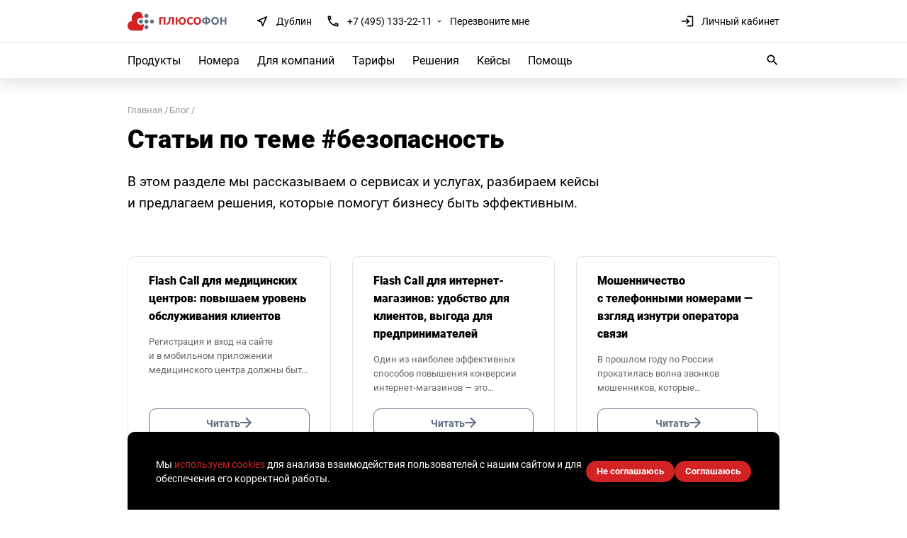

--- FILE ---
content_type: text/html; charset=utf-8
request_url: https://plusofon.ru/articles-safety
body_size: 19665
content:
<!DOCTYPE html><html lang="ru"><head><meta http-equiv="Content-Type" content="text/html; charset=UTF-8"><title>Статьи по теме #безопасность</title><meta name="description" content="Статьи о том как облачная телефония помогает обеспечить безопасность"><meta name="keywords" content="облачная атс, виртуальная атс, cloud pbx, sip-trunk, VoIP"><meta name="yandex-verification" content="cb5bd5add40f1764"><meta name="viewport" content="width=device-width, initial-scale=1"><meta name="yandex-verification" content="2dc202e38b0adcb3"><meta name="yandex-verification" content="e0450c723c9dc6bf"><meta name="google-site-verification" content="-7wllfiwZa-2bVfQnJfAFBQMVvxEz2OYiflCFTarreY"><meta name="google-site-verification" content="uofTM8INKbYE1lZCR76dfg6y9nLC4724OeaFEQJsXsE"><meta name="yandex-verification" content="c2535fed207359f9"><meta name="google-site-verification" content="lKBxmq0vaKTllMNMfAbv75yvJIctWxvH76f2LvJpGgE"><meta name="robots" content="index,follow"><link rel="preload" href="/comm/js/jquery/fancybox/jquery.fancybox.min.css?1020" as="style" onload='this.onload=null;this.rel="stylesheet"'><noscript><link rel="stylesheet" href="/comm/js/jquery/fancybox/jquery.fancybox.min.css?1020"></noscript><link rel="preload" href="/comm/js/jquery/fotorama/fotorama.css?1020" as="style" onload='this.onload=null;this.rel="stylesheet"'><noscript><link rel="stylesheet" href="/comm/js/jquery/fotorama/fotorama.css?1020"></noscript><link rel="preload" href="/comm/js/jquery/mCustomScrollbar/jquery.mCustomScrollbar.min.css?1020" as="style" onload='this.onload=null;this.rel="stylesheet"'><noscript><link rel="stylesheet" href="/comm/js/jquery/mCustomScrollbar/jquery.mCustomScrollbar.min.css?1020"></noscript><link rel="preload" href="/comm/js/jquery/datepicker/datepicker.css?1020" as="style" onload='this.onload=null;this.rel="stylesheet"'><noscript><link rel="stylesheet" href="/comm/js/jquery/datepicker/datepicker.css?1020"></noscript><link rel="preload" href="/_data/objects/0000/0251/view_file.css?1020" as="style" onload='this.onload=null;this.rel="stylesheet"'><noscript><link rel="stylesheet" href="/_data/objects/0000/0251/view_file.css?1020"></noscript><link rel="preload" href="/_data/objects/0001/0640/view_file.css?1020" as="style" onload='this.onload=null;this.rel="stylesheet"'><noscript><link rel="stylesheet" href="/_data/objects/0001/0640/view_file.css?1020"></noscript><link rel="preload" href="/_data/objects/0002/9198/view_file.css?1020" as="style" onload='this.onload=null;this.rel="stylesheet"'><noscript><link rel="stylesheet" href="/_data/objects/0002/9198/view_file.css?1020"></noscript><link rel="stylesheet" href="/_data/objects/0000/0001/site_css_file.css?1764755167"><link rel="shortcut icon" href="/_data/objects/0000/0018/favicon.svg" type="image/svg+xml"><link rel="alternate" href="/rss" title="RSS - Новости сайта" type="application/rss+xml"><link rel="icon" href="/_data/objects/0000/0018/favicon.svg" type="image/svg+xml"><link rel="shortcut icon" href="/_data/objects/0000/0018/favicon.svg" type="image/svg+xml"><meta property="og:title" content="Статьи по теме #безопасность"><meta property="og:description" content="Статьи о том как облачная телефония помогает обеспечить безопасность"><meta property="og:url" content="http://plusofon.ru/articles-safety"><meta property="og:image" content="http://plusofon.ru/_data/objects/0000/0001/imageog.png?1613558372"><link rel="image_src" href="/_data/objects/0000/0001/imageog.png?1613558372"><script src="/comm/treegraph.js?1020" async=""> </script><script src="/_data/objects/0000/0050/jquery-3.6.4.min.js?1020" defer> </script><script src="/_data/objects/0000/0039/site_js_file.js?1020" defer> </script><script src="/comm/js/jquery/jquery.tg.js?1020" defer> </script><script src="/comm/js/jquery/jquery.autocomplete.js?1020" defer> </script><script src="/comm/js/jquery/jquery.cookie.js?1020" defer> </script><script src="/comm/js/jquery/jquery.form.js?1020" defer> </script><script src="/comm/js/jquery/fancybox/jquery.fancybox.min.js?1020" defer> </script><script src="/comm/js/jquery/fotorama/fotorama.js?1020" defer> </script><script src="/comm/js/jquery/inputmask/jquery.inputmask.bundle.min.js?1020" defer> </script><script src="/comm/js/jquery/mCustomScrollbar/jquery.mCustomScrollbar.concat.min.js?1020" defer> </script><script src="/comm/js/sbjs.js?1020" async=""> </script><script src="/comm/js/jquery/datepicker/datepicker.js?1020" defer> </script><script src="/_data/objects/0000/0265/view_file.js?1020" defer> </script><script src="/_data/objects/0000/0264/view_file.js?1020" defer> </script><script src="/_data/objects/0000/0263/view_file.js?1020" defer> </script><script src="/_data/objects/0000/0262/view_file.js?1020" defer> </script><script src="/_data/objects/0000/0261/view_file.js?1020" defer> </script><script src="/_data/objects/0000/0256/view_file.js?1020" defer> </script><script src="/_data/objects/0000/0255/view_file.js?1020" defer> </script><script src="/_data/objects/0002/9199/view_file.js?1020" defer> </script><script src="/_data/objects/0000/0040/site_js_file.js?1020" defer> </script><script src="/_data/objects/0000/0124/site_js_file.js?1691481283" defer></script><script>
		TG_site_lang = 'ru';
		TG_curid = '726';
		TG_jmid = '7';
	</script><link rel="canonical" href="https://plusofon.ru/articles-safety"><meta property="og:type" content="website"><!-- calltouch -->
<script>
(function(w,d,n,c){w.CalltouchDataObject=n;w[n]=function(){w[n]["callbacks"].push(arguments)};if(!w[n]["callbacks"]){w[n]["callbacks"]=[]}w[n]["loaded"]=false;if(typeof c!=="object"){c=[c]}w[n]["counters"]=c;for(var i=0;i<c.length;i+=1){p(c[i])}function p(cId){var a=d.getElementsByTagName("script")[0],s=d.createElement("script"),i=function(){a.parentNode.insertBefore(s,a)},m=typeof Array.prototype.find === 'function',n=m?"init-min.js":"init.js";s.async=true;s.src="https://mod.calltouch.ru/"+n+"?id="+cId;if(w.opera=="[object Opera]"){d.addEventListener("DOMContentLoaded",i,false)}else{i()}}})(window,document,"ct","hqlw4isx");
</script>
<!-- calltouch --></head><body class="
g-page726 g-innerpage 
template_main g-site"><div id="regions-modal" class="fade modal" role="dialog" tabindex="-1"><div class="modal-dialog modal-dialog-centered"><div class="modal-content"><button type="button" class="close" data-dismiss="modal" aria-hidden="true"><span aria-hidden="true">&times;</span></button><div class="h3">Выбор города</div><div class="regions-list-wrap"><ul class="regions-list"><li><a data-phone="+7 (495) 133-22-11" href="#" data-id="599">Москва</a></li><li><a data-phone="+7 (495) 133-22-11" href="#" data-id="598">Архангельск</a></li><li><a data-phone="+7 (495) 133-22-11" href="#" data-id="597">Астрахань</a></li><li><a data-phone="+7 (495) 133-22-11" href="#" data-id="596">Белгород</a></li><li><a data-phone="+7 (495) 133-22-11" href="#" data-id="595">Владивосток</a></li><li><a data-phone="+7 (495) 133-22-11" href="#" data-id="594">Волгоград</a></li><li><a data-phone="+7 (495) 133-22-11" href="#" data-id="593">Воронеж</a></li><li><a data-phone="+7 (495) 133-22-11" href="#" data-id="592">Екатеринбург</a></li><li><a data-phone="+7 (495) 133-22-11" href="#" data-id="591">Ижевск</a></li><li><a data-phone="+7 (495) 133-22-11" href="#" data-id="590">Калининград</a></li><li><a data-phone="+7 (495) 133-22-11" href="#" data-id="589">Калуга</a></li><li><a data-phone="+7 (495) 133-22-11" href="#" data-id="588">Кемерово</a></li><li><a data-phone="+7 (495) 133-22-11" href="#" data-id="587">Краснодар</a></li><li><a data-phone="+7 (495) 133-22-11" href="#" data-id="586">Красноярск</a></li><li><a data-phone="+7 (495) 133-22-11" href="#" data-id="585">Липецк</a></li><li><a data-phone="+7 (495) 133-22-11" href="#" data-id="584">Мурманск</a></li><li><a data-phone="+7 (495) 133-22-11" href="#" data-id="583">Нижний Новгород</a></li><li><a data-phone="+7 (495) 133-22-11" href="#" data-id="582">Новосибирск</a></li><li><a data-phone="+7 (495) 133-22-11" href="#" data-id="581">Орёл</a></li><li><a data-phone="+7 (495) 133-22-11" href="#" data-id="580">Оренбург</a></li><li><a data-phone="+7 (495) 133-22-11" href="#" data-id="579">Пермь</a></li><li><a data-phone="+7 (495) 133-22-11" href="#" data-id="578">Ростов-на-Дону</a></li><li><a data-phone="+7 (495) 133-22-11" href="#" data-id="577">Рязань</a></li><li><a data-phone="+7 (495) 133-22-11" href="#" data-id="576">Самара</a></li><li><a data-phone="+7 (495) 133-22-11" href="#" data-id="575">Санкт-Петербург</a></li><li><a data-phone="+7 (495) 133-22-11" href="#" data-id="574">Сочи</a></li><li><a data-phone="+7 (495) 133-22-11" href="#" data-id="573">Ставрополь</a></li><li><a data-phone="+7 (495) 133-22-11" href="#" data-id="572">Сургут</a></li><li><a data-phone="+7 (495) 133-22-11" href="#" data-id="571">Тверь</a></li><li><a data-phone="+7 (495) 133-22-11" href="#" data-id="570">Томск</a></li><li><a data-phone="+7 (495) 133-22-11" href="#" data-id="569">Тула</a></li><li><a data-phone="+7 (495) 133-22-11" href="#" data-id="568">Тюмень</a></li><li><a data-phone="+7 (495) 133-22-11" href="#" data-id="866">Ульяновск</a></li><li><a data-phone="+7 (495) 133-22-11" href="#" data-id="567">Хабаровск</a></li><li><a data-phone="+7 (495) 133-22-11" href="#" data-id="566">Челябинск</a></li><li><a data-phone="+7 (495) 133-22-11" href="#" data-id="565">Ярославль</a></li></ul></div></div></div></div><div class="modal-backdrop show" style="display: none;"></div><header class="header"><div class="header-top"><div class="comm-width"><div class="header-top_left"><a href="/" class="logo"></a><a href="#show-regions" class="city-select"><i class="svg_icon"><svg xmlns="http://www.w3.org/2000/svg" width="20" height="20" viewBox="0 0 20 20" fill="none"><g clip-path="url(#clip0_247_79)"><path d="M14.375 5.625L10.8594 14.0625L9.76562 11.2109L9.49219 10.5078L8.78906 10.2344L5.9375 9.14062L14.375 5.625ZM17.5 2.5L2.5 8.78906V9.60938L8.20312 11.7969L10.3906 17.5H11.2109L17.5 2.5Z" fill="black"></path></g><defs><clipPath id="clip0_247_79"><rect width="20" height="20" fill="white"></rect></clipPath></defs></svg></i><span>Москва</span></a><div class="phones"><i class="svg_icon"><svg xmlns="http://www.w3.org/2000/svg" width="20" height="20" viewBox="0 0 20 20" fill="none"><g clip-path="url(#clip0_1109_890)"><path d="M5.46875 4.17969C5.50781 4.92188 5.625 5.625 5.82031 6.32812L4.84375 7.34375C4.49219 6.32812 4.25781 5.27344 4.17969 4.17969H5.46875ZM13.6719 14.1797C14.375 14.375 15.1172 14.4922 15.8203 14.5703V15.7812C14.7266 15.7422 13.6719 15.5078 12.6562 15.1562L13.6719 14.1797ZM6.25 2.5H3.32031C2.89062 2.5 2.5 2.89062 2.5 3.32031C2.5 11.1719 8.82812 17.5 16.6797 17.5C17.1094 17.5 17.5 17.1094 17.5 16.6797V13.75C17.5 13.2812 17.1094 12.9297 16.6797 12.9297C15.625 12.9297 14.6094 12.7734 13.7109 12.4609C13.5938 12.4219 13.5156 12.4219 13.4375 12.4219C13.2031 12.4219 13.0078 12.5 12.8516 12.6562L11.0156 14.4922C8.63281 13.2812 6.71875 11.3672 5.50781 8.98438L7.34375 7.14844C7.57812 6.91406 7.65625 6.60156 7.53906 6.28906C7.26562 5.39062 7.07031 4.375 7.07031 3.32031C7.07031 2.89062 6.71875 2.5 6.25 2.5Z" fill="black"></path></g><defs><clipPath id="clip0_1109_890"><rect width="20" height="20" fill="white"></rect></clipPath></defs></svg></i><span class="phone">
<!--a data-src='/phones?oneblock=7796&style=standart' data-type='ajax' class='fancybutton2 ' href='tel:+74951332211' >+7 (495) 133-22-11</a-->

<a data-fancybox data-src='#block_7796' class='fancybutton2 ' href='tel:+74951332211' >+7 (495) 133-22-11</a>

</span>
<!--span class="ph phone2"><a href="tel:+74951332210">+7 (495) 133-22-10</a><span class="phone-txt">Поддержка</span></span--></div><a data-src='/form-recallme?oneblock=320&style=jquery_form' data-type='ajax' class='fancybutton2 phone_pop' href='#' >Перезвоните мне
</a></div><div class="header-top_right"><a href="https://lk.plusofon.ru/login" target="_blank"  class="lk-enter">
					<svg width="20" height="20" viewBox="0 0 20 20" fill="none" xmlns="http://www.w3.org/2000/svg">
					<g clip-path="url(#clip0_247_192)">
					<path d="M9.17969 5.82031L8.00781 6.99219L10.1562 9.17969H1.67969V10.8203H10.1562L8.00781 13.0078L9.17969 14.1797L13.3203 10L9.17969 5.82031ZM16.6797 15.8203H10V17.5H16.6797C17.5781 17.5 18.3203 16.7578 18.3203 15.8203V4.17969C18.3203 3.24219 17.5781 2.5 16.6797 2.5H10V4.17969H16.6797V15.8203Z" fill="black"/>
					</g>
					<defs>
					<clipPath id="clip0_247_192">
					<rect width="20" height="20" fill="white"/>
					</clipPath>
					</defs>
					</svg>Личный кабинет
				</a><span class="search-button-mobile"><svg xmlns="http://www.w3.org/2000/svg" width="20" height="20" viewBox="0 0 20 20" fill="none"><g clip-path="url(#clip0_1746_13068)"><path d="M12.9297 11.6797H12.2656L12.0312 11.4453C12.8516 10.5078 13.3203 9.25781 13.3203 7.92969C13.3203 4.92188 10.8984 2.5 7.92969 2.5C4.92188 2.5 2.5 4.92188 2.5 7.92969C2.5 10.8984 4.92188 13.3203 7.92969 13.3203C9.25781 13.3203 10.5078 12.8516 11.4453 12.0312L11.6797 12.2656V12.9297L15.8203 17.0703L17.0703 15.8203L12.9297 11.6797ZM7.92969 11.6797C5.85938 11.6797 4.17969 10 4.17969 7.92969C4.17969 5.85938 5.85938 4.17969 7.92969 4.17969C10 4.17969 11.6797 5.85938 11.6797 7.92969C11.6797 10 10 11.6797 7.92969 11.6797Z" fill="black"></path></g><defs><clipPath id="clip0_1746_13068"><rect width="20" height="20" fill="white"></rect></clipPath></defs></svg></span><span class="menu__burger__icon" id="menu__burger"></span></div></div></div><div class="header-bot"><div class="comm-width comm-width-header1"><nav class="menumain"><div class="menumain-wrap"><ul class="menu1-lvl"><li><span class="firstlvl">Продукты</span><div class="menusub-wrap"><div class="menusub-wrap-inn" id="menusub-201"><h3>Продукты</h3><div class="menusub"><a href="/products/cloudpbx">Виртуальная АТС</a><a href="/products/flashcall">Flash Call авторизация</a><a href="/products/callback">Callback</a><a href="/products/iptelephony">IP-телефония</a><a href="/products/siptrunk">SIP-транк</a><a href="/products/twowaysms">SMS-ответ</a><a href="/products/transkribacya">Транскрибация звонков</a><a href="/products/sim-fmc">SIM карты</a><a href="/products/maskirovka">Маскировка номера</a><a href="/products/antifrod">Антифрод</a></div><img src="/_data/objects/0000/0201/view_icon_photo.png?1723198513" alt="Продукты" width="280" height="280"></div></div></li><li><span class="firstlvl">Номера</span><div class="menusub-wrap"><div class="menusub-wrap-inn" id="menusub-1395"><h3>Номера</h3><div class="menusub"><a href="/products/numbers/showcase">Городские номера</a><a href="/products/mobile/showcase">Мобильные номера</a><a href="/products/numbers/8800">Номера 8 800</a><a href="/service/calltracking-numbers">Номера для коллтрекинга</a><a href="/products/virtualnumbers">Виртуальные номера c SMS</a><a href="/nomer-dnya">Номер дня</a><a href="/products/numbers/exclusive">Эксклюзивные номера</a><a href="/products/numbers/nomera_marketplace">Номера для маркетплейсов</a></div><img src="/_data/objects/0000/1395/view_icon_photo.png?1723198528" alt="Номера" width="280" height="280"></div></div></li><li><a href="/?id=44429" class="firstlvl">Для компаний</a></li><li><span class="firstlvl">Тарифы</span><div class="menusub-wrap"><div class="menusub-wrap-inn" id="menusub-356"><h3>Тарифы</h3><div class="menusub"><a href="/products/cloudpbx/business">Виртуальная АТС для бизнеса</a><a href="/products/cloudpbx/personal">Виртуальная АТС для физ. лиц</a><a href="/call-cost/international-callrates.html">Международные звонки</a><a href="/call-cost-update">Междугородние звонки</a><a href="/call-cost-sng-update">Звонки в страны СНГ</a><a href="/prices-for-sms">SMS</a></div><img src="/_data/objects/0000/0356/view_icon_photo.png?1723198567" alt="Тарифы" width="280" height="280"></div></div></li><li><span class="firstlvl">Решения</span><div class="menusub-wrap"><div class="menusub-wrap-inn" id="menusub-216"><h3>Решения</h3><div class="menusub"><a href="/service/multichannel-number">Многоканальные номера</a><a href="/service/perehod">Внешний номер</a><a href="/service/perehod_mob">Переход с мобильным</a><a href="/ip-telefoniya-dlya-internet-magazina">Для интернет-магазина</a><a href="/ip-telefoniya-dlya-koll-centra">Для колл-центра</a><a href="/ip-telefoniya-dlya-biznesa">Для бизнеса</a><a href="/ip-telefoniya-dlya-med-centra">Для медцентров</a></div><img src="/_data/objects/0000/0216/view_icon_photo.png?1723198548" alt="Решения" width="280" height="280"></div></div></li><li><span class="firstlvl">Кейсы</span><div class="menusub-wrap"><div class="menusub-wrap-inn" id="menusub-30521"><h3>Кейсы</h3><div class="menusub"><a href="/cases/o2minerals">Нефтепродукты</a><a href="/cases/tk_variant">Логистика</a><a href="/cases/bizteka">Аренда офисов</a><a href="/cases/tredit">Разработка ПО</a><a href="/cases/callcentr">Колл-центр</a><a href="/cases/golosovoyrobot">Голосовой робот</a><a href="/cases/taxi">Такси</a></div><img src="/_data/objects/0003/0521/view_icon_photo.png?1723198609" alt="Кейсы" width="280" height="280"></div></div></li><li><span class="firstlvl">Помощь</span><div class="menusub-wrap"><div class="menusub-wrap-inn" id="menusub-357"><h3>Помощь</h3><div class="menusub"><a href="/service/crm-integration">Интеграции</a><a href="/mobile">Мобильное приложение</a><a href="/service/partners">Партнерская программа</a><a href="https://help.plusofon.ru/" target="_blank">Справка и поддержка</a><a href="https://help.plusofon.ru/ru/API" target="_blank">Документация для разработчиков</a><a href="/against-scammers">Борьба с мошенниками</a></div><img src="/_data/objects/0000/0357/view_icon_photo.png?1723198622" alt="Помощь" width="280" height="280"></div></div></li></ul><div class="header-bot-mobile"><div class="phones">
						<span class="ph phone"><a href="tel:+74951332211">+7 (495) 133-22-11</a><span class="phone-txt">Продажи</span></span>
						<span class="ph phone2"><a href="tel:+74951332210">+7 (495) 133-22-10</a><span class="phone-txt">Поддержка</span></span>
</div><a href="#show-regions" class="city-select">
 <svg width="20" height="20" viewBox="0 0 20 20" fill="none" xmlns="http://www.w3.org/2000/svg">
 <g clip-path="url(#clip0_247_79)">
 <path d="M14.375 5.625L10.8594 14.0625L9.76562 11.2109L9.49219 10.5078L8.78906 10.2344L5.9375 9.14062L14.375 5.625ZM17.5 2.5L2.5 8.78906V9.60938L8.20312 11.7969L10.3906 17.5H11.2109L17.5 2.5Z" fill="black"/>
 </g>
 <defs>
 <clipPath id="clip0_247_79">
 <rect width="20" height="20" fill="white"/>
 </clipPath>
 </defs>
 </svg>
<span>Москва</span>
 </a></div></div></nav></div><div class="header-search-box"><div class="comm-width comm-width-header2"><span class="search-button"><svg xmlns="http://www.w3.org/2000/svg" width="20" height="20" viewBox="0 0 20 20" fill="none"><g clip-path="url(#clip0_1746_13068)"><path d="M12.9297 11.6797H12.2656L12.0312 11.4453C12.8516 10.5078 13.3203 9.25781 13.3203 7.92969C13.3203 4.92188 10.8984 2.5 7.92969 2.5C4.92188 2.5 2.5 4.92188 2.5 7.92969C2.5 10.8984 4.92188 13.3203 7.92969 13.3203C9.25781 13.3203 10.5078 12.8516 11.4453 12.0312L11.6797 12.2656V12.9297L15.8203 17.0703L17.0703 15.8203L12.9297 11.6797ZM7.92969 11.6797C5.85938 11.6797 4.17969 10 4.17969 7.92969C4.17969 5.85938 5.85938 4.17969 7.92969 4.17969C10 4.17969 11.6797 5.85938 11.6797 7.92969C11.6797 10 10 11.6797 7.92969 11.6797Z" fill="black"></path></g><defs><clipPath id="clip0_1746_13068"><rect width="20" height="20" fill="white"></rect></clipPath></defs></svg></span><div class="header-search"><form action="/" class="form_standart"><input type="text" name="p__search_text2" maxlength="100" size="18" value="" autocomplete="off" class="input" placeholder=""><input type="submit" class="butt_submit " name="send" value="submit"><input type="hidden" name="action" value="process"><input type="hidden" name="id" value="118"></form><span class="search-close"><svg xmlns="http://www.w3.org/2000/svg" width="20" height="20" viewBox="0 0 20 20" fill="none"><g clip-path="url(#clip0_1763_10197)"><path d="M15.8203 5.35156L14.6484 4.17969L10 8.82812L5.35156 4.17969L4.17969 5.35156L8.82812 10L4.17969 14.6484L5.35156 15.8203L10 11.1719L14.6484 15.8203L15.8203 14.6484L11.1719 10L15.8203 5.35156Z" fill="black"></path></g><defs><clipPath id="clip0_1763_10197"><rect width="20" height="20" fill="white"></rect></clipPath></defs></svg></span></div></div></div></div></header><section class="top-inner-block  " style=""><div class="comm-width"><div class="bc"><a href="//plusofon.ru/">Главная</a><a href="/?id=355">Блог</a></div><h1>Статьи по теме #безопасность</h1><div class="lead">В этом разделе мы рассказываем о сервисах и услугах, разбираем кейсы и предлагаем решения, которые помогут бизнесу быть эффективным.</div></div></section><section class="articles-list articles-tile-wrap comm-width"><div class="article-tile moreLoadedCell"><a href="/articles/flash-call-dlya-medicine-centrov-povyshaem-yroven-jbslyshivania-klientov" class="article-tile-item"><div class="detail"><h4>Flash Call для медицинских центров: повышаем уровень обслуживания клиентов</h4><p class="short">Регистрация и вход на сайте и в мобильном приложении медицинского центра должны быть удобными. Для этого используют быструю идентификацию личности по номеру телефона через смс. Но при большом количестве операций смс обходятся дорого. Рассказываем про более технологичный и менее дорогой способ авторизации на сайте и в мобильном приложении медцентров — Flash Call.<br /></p></div><div class="button-arr">Читать<span class="icon"><svg xmlns="http://www.w3.org/2000/svg" width="16" height="16" viewBox="0 0 16 16" fill="none"><path d="M1.83301 7H0.833008V9H1.83301V7ZM15.5401 8.70711C15.9306 8.31658 15.9306 7.68342 15.5401 7.29289L9.17615 0.928932C8.78563 0.538408 8.15246 0.538408 7.76194 0.928932C7.37142 1.31946 7.37142 1.95262 7.76194 2.34315L13.4188 8L7.76194 13.6569C7.37142 14.0474 7.37142 14.6805 7.76194 15.0711C8.15246 15.4616 8.78563 15.4616 9.17615 15.0711L15.5401 8.70711ZM1.83301 9H14.833V7H1.83301V9Z" fill="#5E6C84"></path></svg></span></div></a><a href="/articles/flsh-call-dlya-magazinov-ydobstvo-dlya-klientov-vigoda-dlya-predprinimateley" class="article-tile-item"><div class="detail"><h4>Flash Call для интернет-магазинов: удобство для клиентов, выгода для предпринимателей</h4><p class="short">Один из наиболее эффективных способов повышения конверсии интернет-магазинов — это совершенствование технологий для быстрого старта использования сервиса клиентом. Одной из таких технологий является функция авторизации на сайте по звонку — Flash Call.<br /></p></div><div class="button-arr">Читать<span class="icon"><svg xmlns="http://www.w3.org/2000/svg" width="16" height="16" viewBox="0 0 16 16" fill="none"><path d="M1.83301 7H0.833008V9H1.83301V7ZM15.5401 8.70711C15.9306 8.31658 15.9306 7.68342 15.5401 7.29289L9.17615 0.928932C8.78563 0.538408 8.15246 0.538408 7.76194 0.928932C7.37142 1.31946 7.37142 1.95262 7.76194 2.34315L13.4188 8L7.76194 13.6569C7.37142 14.0474 7.37142 14.6805 7.76194 15.0711C8.15246 15.4616 8.78563 15.4616 9.17615 15.0711L15.5401 8.70711ZM1.83301 9H14.833V7H1.83301V9Z" fill="#5E6C84"></path></svg></span></div></a><a href="/articles/moshennichestvo-c-telefonnumi-nomerami-vzgluad-isnutri-operatora-svyasi" class="article-tile-item"><div class="detail"><h4>Мошенничество с телефонными номерами — взгляд изнутри оператора связи</h4><p class="short">В прошлом году по России прокатилась волна звонков мошенников, которые представлялись сотрудниками МВД, ФСБ и других служб. Более того, на экране телефона действительно высвечивались номера ведомств, и мошенники предлагали жертвам проверить номер телефона через интернет.<br />
Как же такое стало возможно и можно ли что-то с этим сделать? Рассказываем подробно в статье.<br /></p></div><div class="button-arr">Читать<span class="icon"><svg xmlns="http://www.w3.org/2000/svg" width="16" height="16" viewBox="0 0 16 16" fill="none"><path d="M1.83301 7H0.833008V9H1.83301V7ZM15.5401 8.70711C15.9306 8.31658 15.9306 7.68342 15.5401 7.29289L9.17615 0.928932C8.78563 0.538408 8.15246 0.538408 7.76194 0.928932C7.37142 1.31946 7.37142 1.95262 7.76194 2.34315L13.4188 8L7.76194 13.6569C7.37142 14.0474 7.37142 14.6805 7.76194 15.0711C8.15246 15.4616 8.78563 15.4616 9.17615 15.0711L15.5401 8.70711ZM1.83301 9H14.833V7H1.83301V9Z" fill="#5E6C84"></path></svg></span></div></a><a href="/articles/hackers-have-reached-a-new-level.html" class="article-tile-item"><div class="detail"><h4>Хакеры вышли на новый уровень. Почему теперь опасно использовать личный номер телефона для мессенджеров?</h4><p class="short">Войти в свой аккаунт через аутентификацию по номеру телефона — самый простой и быстрый вариант авторизации. Но как показали последние события, даже такой путь не гарантирует вам безопасность. Хакеры смогли взломать один из самых безопасных мессенджеров<br /></p></div><div class="button-arr">Читать<span class="icon"><svg xmlns="http://www.w3.org/2000/svg" width="16" height="16" viewBox="0 0 16 16" fill="none"><path d="M1.83301 7H0.833008V9H1.83301V7ZM15.5401 8.70711C15.9306 8.31658 15.9306 7.68342 15.5401 7.29289L9.17615 0.928932C8.78563 0.538408 8.15246 0.538408 7.76194 0.928932C7.37142 1.31946 7.37142 1.95262 7.76194 2.34315L13.4188 8L7.76194 13.6569C7.37142 14.0474 7.37142 14.6805 7.76194 15.0711C8.15246 15.4616 8.78563 15.4616 9.17615 15.0711L15.5401 8.70711ZM1.83301 9H14.833V7H1.83301V9Z" fill="#5E6C84"></path></svg></span></div></a><a href="/articles/courier-solution.html" class="article-tile-item"><div class="detail"><h4>Как умная телефония помогает курьерским службам решить сразу 6 проблем</h4><p class="short">Зачем службе доставки виртуальная телефония? Она разрешит конфликты с курьерами и клиентами, а также поможет их избежать. Операторы call-центра станут работать лучше и успевать больше. Как именно? Подготовили статью с примерами.</p></div><div class="button-arr">Читать<span class="icon"><svg xmlns="http://www.w3.org/2000/svg" width="16" height="16" viewBox="0 0 16 16" fill="none"><path d="M1.83301 7H0.833008V9H1.83301V7ZM15.5401 8.70711C15.9306 8.31658 15.9306 7.68342 15.5401 7.29289L9.17615 0.928932C8.78563 0.538408 8.15246 0.538408 7.76194 0.928932C7.37142 1.31946 7.37142 1.95262 7.76194 2.34315L13.4188 8L7.76194 13.6569C7.37142 14.0474 7.37142 14.6805 7.76194 15.0711C8.15246 15.4616 8.78563 15.4616 9.17615 15.0711L15.5401 8.70711ZM1.83301 9H14.833V7H1.83301V9Z" fill="#5E6C84"></path></svg></span></div></a><a href="/articles/flash-call" class="article-tile-item"><div class="detail"><h4>Flash Call — решение для двухфакторной аутентификации</h4><p class="short">Двухфакторная аутентификация (ДФА, англ. two-factor authentication, TFA) — это та тема, которую практически невозможно обойти при разговоре о пользовательской безопасности.</p></div><div class="button-arr">Читать<span class="icon"><svg xmlns="http://www.w3.org/2000/svg" width="16" height="16" viewBox="0 0 16 16" fill="none"><path d="M1.83301 7H0.833008V9H1.83301V7ZM15.5401 8.70711C15.9306 8.31658 15.9306 7.68342 15.5401 7.29289L9.17615 0.928932C8.78563 0.538408 8.15246 0.538408 7.76194 0.928932C7.37142 1.31946 7.37142 1.95262 7.76194 2.34315L13.4188 8L7.76194 13.6569C7.37142 14.0474 7.37142 14.6805 7.76194 15.0711C8.15246 15.4616 8.78563 15.4616 9.17615 15.0711L15.5401 8.70711ZM1.83301 9H14.833V7H1.83301V9Z" fill="#5E6C84"></path></svg></span></div></a><a href="/service/virtual-numbers-sms" class="article-tile-item"><div class="detail"><h4>Виртуальные номера Плюсофон для SMS</h4><p class="short">Виртуальный номер телефона Плюсофон — это полезная услуга, которая позволит не указывать свой личный номер телефона там, где это может быть нежелательно. Вы сможете получать и отправлять SMS, а также звонить с виртуального номера и принимать телефонные вызовы.</p></div><div class="button-arr">Читать<span class="icon"><svg xmlns="http://www.w3.org/2000/svg" width="16" height="16" viewBox="0 0 16 16" fill="none"><path d="M1.83301 7H0.833008V9H1.83301V7ZM15.5401 8.70711C15.9306 8.31658 15.9306 7.68342 15.5401 7.29289L9.17615 0.928932C8.78563 0.538408 8.15246 0.538408 7.76194 0.928932C7.37142 1.31946 7.37142 1.95262 7.76194 2.34315L13.4188 8L7.76194 13.6569C7.37142 14.0474 7.37142 14.6805 7.76194 15.0711C8.15246 15.4616 8.78563 15.4616 9.17615 15.0711L15.5401 8.70711ZM1.83301 9H14.833V7H1.83301V9Z" fill="#5E6C84"></path></svg></span></div></a></div></section><section class="l-low"><div class="comm-width"><div class="block_is b-bott-text " data-block-id="5582" id="block_5582"> <p>* Приобретение телефонных номеров возможно только после верификации личности по паспорту гражданина РФ и заключения договора оказания услуг связи.</p></div></div></section><footer class="footer"><div class="comm-width"><div class="menubottom-col"><div class="menubottom-column"><h3>Продукты</h3><ul><div><li><a href="/products/cloudpbx">Виртуальная АТС</a></li><li><a href="/products/flashcall">Flash Call авторизация</a></li><li><a href="/products/callback">Callback</a></li><li><a href="/products/iptelephony">IP-телефония</a></li><li><a href="/products/siptrunk">SIP-транк</a></li><li><a href="/products/twowaysms">SMS-ответ</a></li><li><a href="/products/transkribacya">Транскрибация звонков</a></li><li><a href="/products/sim-fmc">SIM карты</a></li><li><a href="/products/maskirovka">Маскировка номера</a></li><li><a href="/products/antifrod">Антифрод</a></li></div></ul></div><div class="menubottom-column"><h3>Номера</h3><ul><div><li><a href="/products/numbers/showcase">Городские номера</a></li><li><a href="/products/mobile/showcase">Мобильные номера</a></li><li><a href="/products/numbers/8800">Номера 8 800</a></li><li><a href="/service/calltracking-numbers">Номера для коллтрекинга</a></li><li><a href="/products/virtualnumbers">Виртуальные номера c SMS</a></li><li><a href="/nomer-dnya">Номер дня</a></li><li><a href="/products/numbers/exclusive">Эксклюзивные номера</a></li><li><a href="/products/numbers/nomera_marketplace">Номера для маркетплейсов</a></li></div></ul><h3>Решения</h3><ul><div><li><a href="/service/multichannel-number">Многоканальные номера</a></li><li><a href="/service/perehod">Внешний номер</a></li><li><a href="/service/perehod_mob">Переход с мобильным</a></li></div></ul></div><div class="menubottom-column"><h3>Тарифы</h3><ul><div><li><a href="/products/cloudpbx/business">Виртуальная АТС для бизнеса</a></li><li><a href="/products/cloudpbx/personal">Виртуальная АТС для физ. лиц</a></li><li><a href="/call-cost/international-callrates.html">Международные звонки</a></li><li><a href="/call-cost-update">Междугородние звонки</a></li><li><a href="/call-cost-sng-update">Звонки в страны СНГ</a></li><li><a href="/prices-for-sms">SMS</a></li></div></ul></div><div class="menubottom-column"><h3>Помощь</h3><ul><div><li><a href="/service/crm-integration">Интеграции</a></li><li><a href="/mobile">Мобильное приложение</a></li><li><a href="/service/partners">Партнерская программа</a></li><li><a href="https://help.plusofon.ru/" target="_blank">Справка и поддержка</a></li><li><a href="https://help.plusofon.ru/ru/API" target="_blank">Документация для разработчиков</a></li><li><a href="/against-scammers">Борьба с мошенниками</a></li></div></ul><h3>Компания</h3><ul><div><li><a href="/about">О компании</a></li><li><a href="/litsenzii-i-sertifikaty">Лицензии</a></li><li><a href="/kontakty-i-rekvizity">Контакты</a></li><li><a href="/articles.html">Блог</a></li></div></ul></div></div></div><div class="footer-bot"><div class="comm-width"><div class="footer-left"><div class="phones">
						<span class="ph phone"><a href="tel:+74951332211">+7 (495) 133-22-11</a><span class="phone-txt">Продажи</span></span>
						<span class="ph phone2"><a href="tel:+74951332210">+7 (495) 133-22-10</a><span class="phone-txt">Поддержка</span></span>
</div><a href="#show-regions" class="city-select">
 <svg width="20" height="20" viewBox="0 0 20 20" fill="none" xmlns="http://www.w3.org/2000/svg">
 <g clip-path="url(#clip0_247_79)">
 <path d="M14.375 5.625L10.8594 14.0625L9.76562 11.2109L9.49219 10.5078L8.78906 10.2344L5.9375 9.14062L14.375 5.625ZM17.5 2.5L2.5 8.78906V9.60938L8.20312 11.7969L10.3906 17.5H11.2109L17.5 2.5Z" fill="black"/>
 </g>
 <defs>
 <clipPath id="clip0_247_79">
 <rect width="20" height="20" fill="white"/>
 </clipPath>
 </defs>
 </svg>
<span>Москва</span>
 </a></div><div class="footer-right"><div class="social-bottom-block"><a href="https://t.me/plusofon_official" target="_blank"><svg width="20" height="20" viewBox="0 0 20 20" fill="none" xmlns="http://www.w3.org/2000/svg">
<path fill-rule="evenodd" clip-rule="evenodd" d="M17.4119 3.09765L1.82164 9.11025C0.757936 9.53705 0.763436 10.1311 1.62804 10.3951L5.51544 11.6095L7.00374 16.1701C7.18414 16.6695 7.09504 16.8675 7.61974 16.8675C8.02454 16.8675 8.20274 16.6827 8.42934 16.4627C8.57234 16.323 9.42264 15.4947 10.373 14.5718L14.4177 17.5605C15.1613 17.9708 15.6992 17.7585 15.884 16.8697L18.5394 4.35825C18.8111 3.26925 18.1236 2.77425 17.4119 3.09765V3.09765ZM6.12594 11.3301L14.8896 5.80145C15.3274 5.53525 15.7289 5.67825 15.3989 5.97085L7.89474 12.7414L7.60324 15.8577L6.12594 11.3301Z" fill="white"/>
</svg>
</a><a href="https://vk.com/plusofon" target="_blank"><svg width="20" height="20" viewBox="0 0 20 20" fill="none" xmlns="http://www.w3.org/2000/svg">
<path d="M10.7053 15.9934C4.7532 15.9934 1.1408 11.8629 1 5H4.014C4.1086 10.0413 6.4021 12.1808 8.161 12.6175V5H11.0507V9.3494C12.7469 9.1624 14.5212 7.1824 15.1185 5H17.9609C17.5055 7.6851 15.5739 9.664 14.2077 10.4813C15.5739 11.1413 17.7717 12.8683 18.6198 15.9923H15.4958C14.8358 13.9045 13.2188 12.2864 11.0518 12.0664V15.9934H10.7053V15.9934Z" fill="white"/>
</svg>
</a><a href="https://dzen.ru/plusofon" target="_blank"><svg width="20" height="20" viewBox="0 0 20 20" fill="none" xmlns="http://www.w3.org/2000/svg">
<path d="M2.00411 9.7567C5.24349 9.72185 7.06124 9.49934 8.27554 8.28451C9.48984 7.06275 9.71225 5.2442 9.75402 2.00342C5.53228 2.12962 2.13025 5.53313 2.00411 9.7567Z" fill="white"/>
<path d="M10.24 2.00342C10.2748 5.2442 10.4973 7.06274 11.7185 8.27757C12.9389 9.49153 14.7549 9.71458 17.9899 9.7566C17.8637 5.53307 14.4617 2.12961 10.24 2.00342Z" fill="white"/>
<path d="M17.9901 10.236C14.7549 10.278 12.9319 10.5011 11.7185 11.7151C10.5042 12.9368 10.2818 14.7554 10.24 17.9962C14.464 17.8699 17.8675 14.4628 17.9901 10.236Z" fill="white"/>
<path d="M9.76096 17.9964C9.7192 14.7555 9.4968 12.9299 8.28248 11.7151C7.06122 10.5002 5.24341 10.2777 2.00391 10.2359C2.12659 14.465 5.5337 17.8736 9.76096 17.9964Z" fill="white"/>
</svg>
</a><a href="https://vc.ru/u/1565070-plyusofon" target="_blank"><svg width="20" height="20" viewBox="0 0 20 20" fill="none" xmlns="http://www.w3.org/2000/svg">
<path d="M15.1972 9.26649C16.495 9.26649 17.4816 8.72427 18.2016 7.78205L17.2327 7.04427C16.7527 7.68427 15.9972 8.0576 15.1972 8.04872C13.7839 8.04872 12.7616 6.90205 12.7616 5.48872C12.7616 4.07538 13.7661 2.86649 15.2327 2.86649C15.8816 2.86649 16.3439 3.0176 16.7527 3.26649V4.51094H17.9705V2.6976L17.7394 2.51094C17.0727 1.98649 16.0505 1.71094 15.1972 1.71094C13.1172 1.71094 11.4194 3.40872 11.4194 5.48872C11.4194 7.56872 13.1172 9.26649 15.1972 9.26649ZM17.7216 16.7154L17.6772 14.9732V10.7332H15.1439V11.9509H16.3972V14.8309C16.3972 16.0754 15.4461 16.9465 14.495 16.9465C13.5439 16.9465 13.0372 16.2798 13.0372 15.0443V10.7332H10.6727V11.9509H11.7572V15.2576C11.7572 16.9376 12.6994 18.102 14.3794 18.102C15.3483 18.102 16.0861 17.5687 16.5216 16.742H16.5394L16.7083 17.8976H18.655V16.7243L17.7216 16.7154ZM11.1439 1.88872H9.0283L7.19719 7.22205H7.16163L5.33941 1.88872H3.09052V3.10649H4.35274L6.53052 9.1776H7.68608L9.95274 3.10649H11.135L11.1439 1.88872ZM1.11719 17.9065H2.37052V16.6532H1.11719V17.9065ZM5.94385 12.1376H5.93497L5.85497 10.7332H3.62385V11.8443H4.81497V16.7243H3.62385V17.8887H9.14385V16.742H6.0683V13.7998C6.21052 12.7332 7.00163 11.8265 8.09497 11.8265H8.11274L8.08608 12.9109H9.30385V10.7154H8.34385C7.24163 10.7065 6.43274 11.302 5.94385 12.1376Z" fill="white"/>
</svg>
</a><a href="https://www.youtube.com/@PlusofonRussia" target="_blank"><svg width="20" height="20" viewBox="0 0 20 20" fill="none" xmlns="http://www.w3.org/2000/svg">
<path d="M19.584 14.8147C19.4717 15.2376 19.2503 15.6236 18.9419 15.9339C18.6335 16.2443 18.2489 16.4681 17.8268 16.583C16.2768 17.0015 10 17.0015 10 17.0015C10 17.0015 3.72316 17.0015 2.17323 16.583C1.75106 16.4681 1.3665 16.2443 1.05809 15.9339C0.749687 15.6236 0.52827 15.2376 0.416032 14.8147C0.129506 13.2263 -0.00959203 11.6148 0.000513393 10.0007C-0.00957488 8.3867 0.129523 6.77517 0.416032 5.18673C0.528209 4.76371 0.749589 4.3776 1.05799 4.06709C1.36639 3.75658 1.75098 3.53258 2.17323 3.41752C3.72316 3 10 3 10 3C10 3 16.2768 3 17.8268 3.41852C18.249 3.53358 18.6336 3.75758 18.942 4.06809C19.2504 4.3786 19.4718 4.76471 19.584 5.18773C19.8705 6.77584 20.0096 8.38703 19.9995 10.0007C20.0096 11.6148 19.8705 13.2263 19.584 14.8147ZM7.9975 7.04605V12.9534L13.193 10.0007L7.9975 7.04605Z" fill="white"/>
</svg>
</a></div></div><div class="footer-bot-last"><div class="copy"><p>&copy; Plusofon.ru, 2019—2026.</p>

<p>Продолжая использовать наш сайт, вы даете согласие на обработку файлов cookies и других пользовательских данных, в соответствии с <a href="https://help.plusofon.ru/%D0%A3%D1%81%D0%BB%D1%83%D0%B3%D0%B8/%D0%9A%D0%BE%D0%BD%D1%84%D0%B8%D0%B4%D0%B5%D0%BD%D1%86%D0%B8%D0%B0%D0%BB%D1%8C%D0%BD%D0%BE%D1%81%D1%82%D1%8C" target="_blank">Политикой конфиденциальности</a>.</p></div><div class="partners-box"><div class="partners-item"><a href="https://utmstat.com/" target="_blank"><span class="icon"><svg width="74" height="10" viewBox="0 0 74 10" fill="none" xmlns="http://www.w3.org/2000/svg">
<path fill-rule="evenodd" clip-rule="evenodd" d="M6.82572 7.39438C6.82637 7.47318 6.81013 7.55132 6.77795 7.62424C6.74577 7.69716 6.69826 7.76342 6.63825 7.81914C6.57824 7.87486 6.50689 7.91893 6.42836 7.94881C6.34983 7.97869 6.2657 7.99379 6.18084 7.9932H3.41238C3.24295 7.98848 3.08185 7.92388 2.962 7.81258C2.84214 7.70129 2.77257 7.5517 2.76749 7.39438V0H0V7.64142C0 8.26695 0.267621 8.86686 0.743963 9.30918C1.22031 9.75149 1.86636 10 2.54001 10H7.09077C7.76451 10 8.41068 9.75152 8.88717 9.30923C9.36367 8.86694 9.63153 8.26704 9.63178 7.64142V0H6.82572V7.39438ZM43.7603 2.0077H46.9076V9.85946H49.675V2.0077H52.8223V0H43.7265V2.0077H43.7641H43.7603ZM26.6984 5.17634L23.6649 0H20.7451V9.85946H23.5136V4.47188L25.6747 7.88757H27.6845L29.8457 4.47188V9.85946H32.6132V0H29.6915L26.6984 5.17634ZM10.6208 2.0077H13.768V9.85946H16.5355V2.0077H19.7214V0H10.6208V2.0077ZM56.922 0L53.0132 9.85946H55.933L56.653 8.0988H60.4452L61.1662 9.85946H64.086L60.0664 0H56.9191H56.922ZM57.3393 6.23254L58.4768 3.34496L59.6143 6.23254H57.3393ZM40.7296 3.87309H37.431C37.3462 3.87393 37.262 3.85902 37.1834 3.82927C37.1048 3.79953 37.0334 3.75556 36.9733 3.69988C36.9133 3.6442 36.8658 3.57796 36.8337 3.50503C36.8015 3.43211 36.7853 3.35396 36.7861 3.27517V2.57071C36.7854 2.49188 36.8015 2.41369 36.8336 2.34071C36.8657 2.26774 36.9132 2.20145 36.9733 2.1457C37.0333 2.08996 37.1047 2.04587 37.1833 2.01603C37.2619 1.98619 37.3461 1.97118 37.431 1.97189H42.3606V0.00270429H36.4449C35.771 0.00270429 35.1247 0.251288 34.6481 0.693773C34.1716 1.13626 33.9039 1.73639 33.9039 2.36216V3.77014C33.9039 4.3959 34.1716 4.99606 34.6481 5.43855C35.1247 5.88103 35.771 6.12961 36.4449 6.12961H40.5021V7.24132C40.5028 7.32013 40.4865 7.39824 40.4543 7.47116C40.4222 7.54408 40.3747 7.61034 40.3147 7.66606C40.2547 7.72179 40.1833 7.76588 40.1048 7.79576C40.0263 7.82564 39.9421 7.84071 39.8572 7.84012H34.0177V9.84692H40.7296C41.4035 9.84692 42.0498 9.59834 42.5263 9.15585C43.0028 8.71337 43.2706 8.11324 43.2706 7.48747V6.27103C43.2727 5.64065 43.0066 5.03502 42.5301 4.58593C42.0537 4.13684 41.4056 3.88064 40.7267 3.87309H40.7296ZM64.0128 0V2.0077H67.161V9.85946H69.9285V2.0077H73.0768V0H64.0157H64.0128Z" fill="white"/>
</svg>
</span>Сквозная аналитика для&nbsp;бизнеса</a></div><div class="partners-item"><a href="https://xn--d1abafkz7ad.xn--p1ai/" target="_blank"><span class="icon"><svg width="100" height="25" viewBox="0 0 100 25" fill="none" xmlns="http://www.w3.org/2000/svg">
<path d="M12.4346 0C6.16646 0 0.981489 4.6378 0.124037 10.6691L4.67336 6.96563C5.08945 6.6269 5.70134 6.68961 6.04008 7.1057L6.578 7.76648C6.76065 7.99084 6.8338 8.28493 6.77754 8.56871L6.07289 12.1232C5.89594 13.016 6.93342 13.64 7.63916 13.0656L15.7526 6.41147C16.1686 6.07274 16.7805 6.13546 17.1193 6.55154L17.6572 7.21232C17.8398 7.43668 17.913 7.73077 17.8567 8.01456L17.152 11.5691C16.9751 12.4618 18.0126 13.0859 18.7183 12.5114L21.5057 10.2422C22.0869 9.7691 22.9417 9.85671 23.4147 10.4379C23.8879 11.0191 23.8004 11.8738 23.2192 12.3469L15.5471 18.5925C15.131 18.9313 14.519 18.8686 14.1803 18.4525L13.6424 17.7918C13.4597 17.5674 13.3867 17.2733 13.4429 16.9895L14.1476 13.435C14.3245 12.5423 13.2871 11.9181 12.5813 12.4926L4.46791 19.1468C4.05181 19.4855 3.43991 19.4227 3.10118 19.0067L2.56326 18.3459C2.38061 18.1216 2.30747 17.8274 2.36372 17.5436L3.06837 13.9891C3.24533 13.0964 2.20784 12.4723 1.5021 13.0468L0.11997 14.172C0.0515999 13.6828 0.0116853 13.1847 0.00195312 12.679C0.131963 19.434 5.64848 24.87 12.4346 24.87C19.3023 24.87 24.8697 19.3027 24.8697 12.435C24.8697 5.56735 19.3023 0 12.4346 0Z" fill="white"/>
<path d="M84.8613 8.16681C85.0999 8.3851 85.4092 8.49424 85.7893 8.49424C86.1693 8.49424 86.4786 8.3851 86.7172 8.16681C86.9558 7.9398 87.0751 7.65602 87.0751 7.31549C87.0751 7.00116 86.9558 6.73922 86.7172 6.52967C86.4786 6.32011 86.1693 6.21533 85.7893 6.21533C85.4092 6.21533 85.0999 6.32448 84.8613 6.54276C84.6226 6.76105 84.5033 7.03173 84.5033 7.35479C84.5033 7.67786 84.6226 7.94853 84.8613 8.16681Z" fill="white"/>
<path d="M84.9393 9.47653C84.8376 9.47653 84.7552 9.55798 84.7552 9.65845V16.3409C84.7552 16.4415 84.8376 16.5228 84.9393 16.5228H86.6391C86.7408 16.5228 86.8233 16.4415 86.8233 16.3409V9.65845C86.8233 9.55798 86.7408 9.47653 86.6391 9.47653H84.9393Z" fill="white"/>
<path d="M65.7211 16.0532C65.7505 16.1295 65.7255 16.2167 65.6553 16.2598C65.4745 16.3708 65.2611 16.4585 65.0153 16.5228C64.7237 16.5927 64.4144 16.6276 64.0873 16.6276C63.2389 16.6276 62.5805 16.4137 62.1121 15.9859C61.6525 15.558 61.4227 14.9293 61.4227 14.0999V11.3873C61.4227 11.2868 61.3402 11.2054 61.2385 11.2054H60.5064C60.4048 11.2054 60.3224 11.1239 60.3224 11.0235V9.8156C60.3224 9.71513 60.4048 9.6337 60.5064 9.6337H61.2385C61.3402 9.6337 61.4227 9.55226 61.4227 9.4518V8.09986C61.4227 7.9994 61.5051 7.91796 61.6068 7.91796H63.3066C63.4083 7.91796 63.4907 7.9994 63.4907 8.09986V9.4518C63.4907 9.55226 63.5732 9.6337 63.6749 9.6337H65.083C65.1847 9.6337 65.2672 9.71513 65.2672 9.8156V11.0235C65.2672 11.1239 65.1847 11.2054 65.083 11.2054H63.6749C63.5732 11.2054 63.4907 11.2868 63.4907 11.3873V14.0736C63.4907 14.3705 63.5658 14.602 63.7161 14.7678C63.8752 14.925 64.0961 15.0035 64.379 15.0035C64.6122 15.0035 64.8206 14.9591 65.0044 14.8704C65.1152 14.8169 65.2584 14.8561 65.3023 14.9698L65.7211 16.0532Z" fill="white"/>
<path fill-rule="evenodd" clip-rule="evenodd" d="M73.8041 13.408C73.822 13.1747 73.8309 13.0473 73.8309 13.0258C73.8309 12.2925 73.6673 11.6507 73.3404 11.1006C73.0222 10.5418 72.5803 10.1139 72.0146 9.81708C71.4491 9.52021 70.8171 9.37178 70.1189 9.37178C69.403 9.37178 68.7534 9.52894 68.1701 9.84327C67.5957 10.1489 67.1405 10.5811 66.8047 11.1399C66.4777 11.69 66.3142 12.3099 66.3142 12.9997C66.3142 13.6982 66.4821 14.3225 66.818 14.8726C67.1538 15.4227 67.631 15.8549 68.2497 16.1692C68.8683 16.4749 69.5798 16.6276 70.3841 16.6276C71.6045 16.6276 72.5482 16.2878 73.2151 15.6083C73.2807 15.5416 73.2789 15.4364 73.2151 15.3682L72.3544 14.4462C72.2844 14.3712 72.166 14.3683 72.087 14.4341C71.8788 14.6077 71.6558 14.7408 71.4181 14.8333C71.1352 14.9381 70.8083 14.9904 70.4371 14.9904C69.8979 14.9904 69.4472 14.8639 69.0849 14.6107C68.785 14.4011 68.576 14.1288 68.4577 13.7937C68.419 13.684 68.5069 13.576 68.6245 13.576H73.6206C73.7168 13.576 73.7968 13.5027 73.8041 13.408ZM68.9524 11.3102C69.2705 11.0482 69.6638 10.9172 70.1321 10.9172C70.5917 10.9172 70.9806 11.0526 71.2988 11.3233C71.5657 11.543 71.7455 11.8272 71.8383 12.176C71.867 12.284 71.7799 12.3841 71.6668 12.3841H68.5836C68.4708 12.3841 68.3837 12.2844 68.4117 12.1764C68.5042 11.8195 68.6844 11.5308 68.9524 11.3102Z" fill="white"/>
<path fill-rule="evenodd" clip-rule="evenodd" d="M82.6977 9.65845C82.6977 9.55799 82.6153 9.47654 82.5137 9.47654H80.9199C80.8182 9.47654 80.7357 9.55799 80.7357 9.65845V9.8577C80.7357 10.0301 80.502 10.1163 80.3685 10.0054C79.8598 9.58298 79.1956 9.37178 78.376 9.37178C77.722 9.37178 77.121 9.51584 76.5731 9.80398C76.034 10.0834 75.6054 10.4807 75.2871 10.9958C74.969 11.511 74.8099 12.1047 74.8099 12.777C74.8099 13.4494 74.969 14.0431 75.2871 14.5582C75.6054 15.0735 76.034 15.475 76.5731 15.7632C77.121 16.0426 77.722 16.1823 78.376 16.1823C79.2158 16.1823 79.8944 15.96 80.4119 15.5154C80.4932 15.4455 80.6296 15.4995 80.6296 15.606C80.6296 16.2522 80.4573 16.7324 80.1127 17.0468C79.7768 17.3698 79.251 17.5313 78.5351 17.5313C78.0755 17.5313 77.6159 17.4571 77.1564 17.3087C76.7827 17.1951 76.4616 17.0469 76.193 16.864C76.0982 16.7994 75.9648 16.8242 75.909 16.9238L75.2704 18.0636C75.2266 18.1418 75.2464 18.2403 75.3203 18.2919C75.7051 18.5612 76.1757 18.7704 76.7322 18.9197C77.3508 19.0856 78.0048 19.1685 78.6942 19.1685C80.0022 19.1685 80.9965 18.8541 81.677 18.2255C82.3574 17.5969 82.6977 16.6364 82.6977 15.3441V9.65845ZM80.1259 14.0344C79.7812 14.3488 79.335 14.5059 78.7869 14.5059C78.239 14.5059 77.7882 14.3488 77.4347 14.0344C77.0812 13.7113 76.9044 13.2922 76.9044 12.777C76.9044 12.2619 77.0812 11.8471 77.4347 11.5328C77.7882 11.2097 78.239 11.0482 78.7869 11.0482C79.335 11.0482 79.7812 11.2097 80.1259 11.5328C80.4795 11.8471 80.6562 12.2619 80.6562 12.777C80.6562 13.2922 80.4795 13.7113 80.1259 14.0344Z" fill="white"/>
<path d="M37.4903 6.80474H40.7147C40.8164 6.80474 40.8989 6.88617 40.8989 6.98664V8.22069C40.8989 8.32115 40.8164 8.40259 40.7147 8.40259H39.5584C39.4567 8.40259 39.3743 8.48404 39.3743 8.5845V17.284C39.3743 17.3845 39.4567 17.4658 39.5584 17.4658H40.7147C40.8164 17.4658 40.8989 17.5473 40.8989 17.6478V18.8819C40.8989 18.9822 40.8164 19.0637 40.7147 19.0637H37.4903C37.3886 19.0637 37.3062 18.9822 37.3062 18.8819V6.98664C37.3062 6.88617 37.3886 6.80474 37.4903 6.80474Z" fill="white"/>
<path d="M47.6339 9.37178C48.5177 9.37178 49.2291 9.63371 49.7682 10.1576C50.3161 10.6815 50.5902 11.4586 50.5902 12.4889V16.3409C50.5902 16.4415 50.5077 16.5228 50.406 16.5228H48.7061C48.6045 16.5228 48.5221 16.4415 48.5221 16.3409V12.8032C48.5221 12.2444 48.3982 11.8297 48.1508 11.559C47.9034 11.2796 47.5454 11.1399 47.077 11.1399C46.5555 11.1399 46.1403 11.3014 45.8309 11.6245C45.5215 11.9388 45.3668 12.4103 45.3668 13.0389V16.3409C45.3668 16.4415 45.2844 16.5228 45.1828 16.5228H43.4829C43.3812 16.5228 43.2988 16.4415 43.2988 16.3409V9.65845C43.2988 9.55799 43.3812 9.47654 43.4829 9.47654H45.09C45.1917 9.47654 45.2741 9.55799 45.2741 9.65845V9.83217C45.2741 9.99831 45.4907 10.0861 45.625 9.9861C45.8237 9.8383 46.047 9.71647 46.2949 9.62062C46.7014 9.45471 47.1477 9.37178 47.6339 9.37178Z" fill="white"/>
<path fill-rule="evenodd" clip-rule="evenodd" d="M59.6614 13.0258C59.6614 13.0473 59.6525 13.1747 59.6346 13.408C59.6273 13.5027 59.5473 13.576 59.4512 13.576H54.4551C54.3374 13.576 54.2494 13.684 54.2882 13.7937C54.4064 14.1288 54.6155 14.4011 54.9154 14.6107C55.2778 14.8639 55.7286 14.9904 56.2677 14.9904C56.6388 14.9904 56.9658 14.9381 57.2486 14.8333C57.4863 14.7408 57.7092 14.6077 57.9176 14.4341C57.9965 14.3683 58.1149 14.3712 58.185 14.4462L59.0456 15.3682C59.1093 15.4364 59.1111 15.5416 59.0457 15.6083C58.3786 16.2878 57.435 16.6276 56.2146 16.6276C55.4103 16.6276 54.6989 16.4749 54.0803 16.1692C53.4615 15.8549 52.9843 15.4227 52.6484 14.8726C52.3127 14.3225 52.1447 13.6982 52.1447 12.9997C52.1447 12.3099 52.3082 11.69 52.6352 11.1399C52.9711 10.5811 53.4263 10.1489 54.0007 9.84327C54.584 9.52894 55.2336 9.37178 55.9494 9.37178C56.6476 9.37178 57.2796 9.52021 57.8452 9.81708C58.4108 10.1139 58.8527 10.5418 59.1709 11.1006C59.4979 11.6507 59.6614 12.2925 59.6614 13.0258ZM54.7829 11.3102C55.101 11.0482 55.4942 10.9172 55.9628 10.9172C56.4223 10.9172 56.8112 11.0526 57.1293 11.3233C57.3963 11.543 57.5761 11.8272 57.6688 12.176C57.6976 12.284 57.6104 12.3841 57.4973 12.3841H54.4142C54.3013 12.3841 54.2142 12.2844 54.2422 12.1764C54.3347 11.8195 54.5149 11.5308 54.7829 11.3102Z" fill="white"/>
<path d="M91.2747 16.6276C90.6826 16.6276 90.1037 16.5578 89.538 16.418C89.0451 16.2887 88.6394 16.1328 88.321 15.9504C88.2421 15.9052 88.2144 15.8074 88.2527 15.7257L88.7865 14.5898C88.8335 14.4899 88.9586 14.4541 89.0561 14.5076C89.336 14.6613 89.6601 14.7917 90.0286 14.8987C90.4793 15.021 90.9212 15.0822 91.3543 15.0822C92.2292 15.0822 92.6667 14.8682 92.6667 14.4403C92.6667 14.2396 92.5474 14.0955 92.3087 14.0082C92.0701 13.9209 91.7034 13.8467 91.2085 13.7855C90.6252 13.6982 90.1435 13.5979 89.7634 13.4843C89.3834 13.3708 89.0519 13.17 88.7692 12.8818C88.4952 12.5937 88.3581 12.1833 88.3581 11.6507C88.3581 11.2054 88.4864 10.8125 88.7426 10.4719C89.0078 10.1227 89.3878 9.852 89.8827 9.65991C90.3865 9.46781 90.9787 9.37178 91.6591 9.37178C92.163 9.37178 92.6623 9.42852 93.1572 9.54203C93.5889 9.63181 93.9556 9.75363 94.2575 9.9075C94.3416 9.95041 94.3728 10.0519 94.3325 10.1366L93.7982 11.2636C93.7527 11.3594 93.6346 11.3965 93.5389 11.3489C92.9596 11.0611 92.3331 10.9172 91.6591 10.9172C91.2173 10.9172 90.8858 10.9784 90.665 11.1006C90.444 11.2228 90.3335 11.38 90.3335 11.5721C90.3335 11.7904 90.4528 11.9432 90.6914 12.0305C90.93 12.1178 91.31 12.2008 91.8315 12.2794C92.4148 12.3754 92.8921 12.4802 93.2632 12.5937C93.6345 12.6985 93.957 12.8949 94.231 13.1831C94.5051 13.4712 94.642 13.8729 94.642 14.388C94.642 14.8245 94.5095 15.2131 94.2443 15.5537C93.9792 15.8942 93.5903 16.1605 93.0776 16.3526C92.5739 16.5359 91.973 16.6276 91.2747 16.6276Z" fill="white"/>
<path d="M96.4202 18.8819V17.6478C96.4202 17.5473 96.5025 17.4658 96.6042 17.4658H97.7473C97.849 17.4658 97.9314 17.3845 97.9314 17.284V8.5845C97.9314 8.48404 97.849 8.40259 97.7473 8.40259H96.6042C96.5025 8.40259 96.4202 8.32115 96.4202 8.22069V6.98664C96.4202 6.88617 96.5025 6.80474 96.6042 6.80474H99.8154C99.9171 6.80474 99.9995 6.88617 99.9995 6.98664V18.8819C99.9995 18.9822 99.9171 19.0637 99.8154 19.0637H96.6042C96.5025 19.0637 96.4202 18.9822 96.4202 18.8819Z" fill="white"/>
</svg>
</span>Интернет для бизнеса с SLA 100%</a></div></div></div></div></div></footer><div class="p-tail"><div class="block_is  " data-block-id="38409" id="block_38409" style="display: none;"> <div class="cell_header_ver"><a title="" href="/ip-telefoniya-dlya-internet-magazina" class="menuchilds menuchilds_first ">IP-телефония для интернет-магазина</a></div><div class="cell_header_ver"><a title="" href="/ip-telefoniya-dlya-koll-centra" class="menuchilds">IP-телефония для колл-центра</a></div><div class="cell_header_ver"><a title="" href="/ip-telefoniya-dlya-biznesa" class="menuchilds">IP-телефония для бизнеса</a></div><div class="cell_header_ver"><a title="" href="/ip-telefoniya-dlya-med-centra" class="menuchilds menuchilds_last ">Комплекс услуг для клиник</a></div></div><div class="block_is  " data-block-id="7796" id="block_7796" style="display: none;"> <div class="phones">
						<span class="ph phone"><a href="tel:+74951332211">+7 (495) 133-22-11</a><span class="phone-txt">Продажи</span></span>
						<span class="ph phone2"><a href="tel:+74951332210">+7 (495) 133-22-10</a><span class="phone-txt">Поддержка</span></span>
</div></div><div class="block_is  " data-block-id="826" id="block_826"> <div id="cookie_agree" class="cookie_agree">
<div class="comm-width">

<div class="cookie-wrap">
<p>
Мы&nbsp;<a href="https://help.plusofon.ru/cookie" target="blank">используем cookies</a> для анализа взаимодействия пользователей с&nbsp;нашим сайтом и&nbsp;для обеспечения его корректной работы.
</p>

<div class="buttons">
<a class="button" href= "#" onclick="return false;">Не&nbsp;соглашаюсь</a> 
<a class="close button" href= "#" onclick="cookie_agree(); return false;">Соглашаюсь</a> 
</div>

</div>
</div>
</div></div><div class="block_is b-statistics " data-block-id="157" id="block_157"> <!-- Код счетчика вставить сюда -->

<!-- Yandex.Metrika counter -->
<script type="text/javascript" >
   (function(m,e,t,r,i,k,a){m[i]=m[i]||function(){(m[i].a=m[i].a||[]).push(arguments)};
   m[i].l=1*new Date();k=e.createElement(t),a=e.getElementsByTagName(t)[0],k.async=1,k.src=r,a.parentNode.insertBefore(k,a)})
   (window, document, "script", "https://mc.yandex.ru/metrika/tag.js", "ym");

   ym(31369773, "init", {
        clickmap:true,
        trackLinks:true,
        accurateTrackBounce:true,
        webvisor:true,
        ecommerce:"dataLayer"
   });
</script>
<noscript><div><img src="https://mc.yandex.ru/watch/31369773" style="position:absolute; left:-9999px;" alt="" /></div></noscript>
<!-- /Yandex.Metrika counter -->

<!-- Top.Mail.Ru counter -->
<script type="text/javascript">
var _tmr = window._tmr || (window._tmr = []);
_tmr.push({id: "3650353", type: "pageView", start: (new Date()).getTime()});
(function (d, w, id) {
if (d.getElementById(id)) return;
var ts = d.createElement("script"); ts.type = "text/javascript"; ts.async = true; ts.id = id;
ts.src = "https://top-fwz1.mail.ru/js/code.js";
var f = function () {var s = d.getElementsByTagName("script")[0]; s.parentNode.insertBefore(ts, s);};
if (w.opera == "[object Opera]") { d.addEventListener("DOMContentLoaded", f, false); } else { f(); }
})(document, window, "tmr-code");
</script>

<noscript><div></div></noscript>

<!-- /Top.Mail.Ru counter -->



</div><div class="block_is b-statistics " data-block-id="10391" id="block_10391"> <!-- jivosite Code -->
<script>
setTimeout(() => {
  var j = document.createElement("script");
  j.src = '//code.jivosite.com/widget/xZPD0uoMs1';
j.async = true;
document.getElementsByTagName('head')[0].appendChild(j);
}, 10000);
</script>
<!-- script src="//code.jivosite.com/widget/xZPD0uoMs1" async></script-->
<!-- End jivosite Code --></div></div><!----></body></html>


--- FILE ---
content_type: text/html; charset=utf-8
request_url: https://plusofon.ru/form-get-region
body_size: 505
content:
Дублин

--- FILE ---
content_type: text/css; charset=UTF-8
request_url: https://plusofon.ru/_data/objects/0000/0001/site_css_file.css?1764755167
body_size: 64541
content:
/* 20250821 */
@font-face {
  font-family: 'Roboto';
  font-style: normal;
  font-weight: 400;
  font-display: swap;
  src: url('/_data/objects/0000/0050/RobotoRegular400.woff2?v1') format('woff2');
}
@font-face {
  font-family: 'Roboto';
  font-style: italic;
  font-weight: 400;
  font-display: swap;
  src: url('/_data/objects/0000/0050/RobotoItalic400.woff2?v1') format('woff2');
}
@font-face {
  font-family: 'Roboto';
  font-style: normal;
  font-weight: 500;
  font-display: swap;
  src: url('/_data/objects/0000/0050/RobotoMedium500.woff2?v1') format('woff2');
}
@font-face {
  font-family: 'Roboto';
  font-style: normal;
  font-weight: 700;
  font-display: swap;
  src: url('/_data/objects/0000/0050/RobotoBold700.woff2?v1') format('woff2');
}
@font-face {
  font-family: 'Roboto';
  font-style: normal;
  font-weight: 900;
  font-display: swap;
  src: url('/_data/objects/0000/0050/RobotoBlack900.woff2?v1') format('woff2');
}

/*-----------------------------------------
--  Reseting -------------------------------
------------------------------------------*/


html, body, div, span, applet, object, iframe, h1, h2, h3, h4, h5, h6, p, blockquote, pre, a, abbr, acronym, address, big, figure,
cite, code, del, dfn, em, font, img, ins, kbd, q, s, samp, small, strike, strong, sub, sup, tt, var, dl, dt, dd, ol, ul, 
li, fieldset, form, label, legend, table, caption, tbody, tfoot, thead, tr, th, td {
	margin: 0;
	padding: 0;
	border: 0;
	outline: 0;
	font-weight: inherit;
	font-style: inherit;
	font-family: inherit;
	vertical-align: baseline;
	-webkit-text-size-adjust: none;
}
:focus { outline: 0;}

ul { list-style: none; }
img { border: 0; }

.cf:after { 
	content: ".";
	display: block; 
	height: 0; 
	clear: both; 
	visibility: hidden 
}
.cf { display: inline-block }
/* Hides from IE-mac \*/
* html .cf { height: 1% }
.cf { display: block }



html { height: auto; }
body { height: 100%; margin: 0;	padding: 0;	background-color: #fff;  
	color: #000; font-weight: 400; font-size: 16px; line-height: 25px; font-family: 'Roboto', sans-serif;
	-webkit-text-size-adjust: none;
	-ms-text-size-adjust: none;
	-webkit-font-smoothing: antialiased;
	-moz-osx-font-smoothing: grayscale;
}

a { color: #D22224; text-decoration: none; cursor: pointer; }
a:hover { text-decoration: none; color: #000; }

.comm-width { width: 1000px; padding: 0 40px; margin: 0 auto; box-sizing: border-box; }
.hidden { overflow: hidden; }

strong, b { font-weight: 900 !important; }
em, i { font-style: italic; }

h1 { font-weight: 900; font-size: 36px; line-height: 45px; }
h2, .h2 { font-weight: 900; font-size: 28px; line-height: 35px; }
h3, .h3 { font-weight: 900; font-size: 19px; line-height: 25px; }
h4 { font-weight: 900; font-size: 16px; line-height: 25px; }

.lead { font-weight: 400; font-size: 19px; line-height: 30px; }
.desc { font-weight: 400; font-size: 14px; line-height: 20px; color: #666666; }
.bgcolor { background: #F2F4F7 !important; }
.bgwhite { background: #fff !important; }
.colorred { color: #D22224 !important; }
.colorwh { color: #ffffff !important; }
.bggradient { background: url(/_data/objects/0000/0050/city-numbers_bg.jpg) no-repeat 50% 0; background-size: cover; }

h1, h2, h3, h4, p, ul, ol, table, .lead, .h3, .h2 { max-width: 680px; }

.top-inner-bg h1,
.top-inner-bg .lead { max-width: 520px; }

p.picture { max-width: 100%; }
p.picture-narrow { max-width: 680px; }
p.picture img,
p.picture-narrow img { max-width: 100%; }

h2 + .insert_pos_media { margin-top: 42px; }
.insert_pos_media { max-width: 680px; max-height: 383px; }
.insert_pos_media .iframe-wrap {
    display: block;
    position: relative;
    width: 100%;
    height: 0;
    padding-bottom: 56.25%;
}
.insert_pos_media .iframe-wrap iframe,
.insert_pos_media .jw-media iframe {
    position: absolute;
    top: 0;
    left: 0;
    width: 100%;
    height: 100%;
}

.lead ul li { position: relative;  margin-left: 22px; font-weight: 400; font-size: 16px; line-height: 25px; }
.lead ul li + li,
.lead .labels-wrap + p,
.lead ul + p { margin-top: 10px; }
.lead ul li:before { content: ''; width: 20px; height: 20px; background: url(/_data/objects/0000/0050/done.svg) no-repeat 0 0; 
position: absolute; left: -22px; top: 2px; }

.top-bg-light .lead ul li {  margin-left: 11px; }
.top-bg-light .lead ul li:before { left: -11px; top: 9px; width: 5px; height: 5px; border-radius: 50%; background: #000; }
.lead ul + .labels-wrap { margin-top: 23px; }
.lead ul + .button { margin-top: 33px; }

.labels-wrap { display: flex; flex-wrap: nowrap; width: 100%;
    overflow-x: auto;
    overflow-y: hidden;
    -ms-overflow-style: none;
    scrollbar-width: none; }
.labels-wrap::-webkit-scrollbar { 
		display: none;  /* Safari and Chrome */
	}
	
.labels-wrap span { display: inline-flex; border: 1px solid rgba(255,255,255,0.2); border-radius: 20px; margin-right: 10px; white-space: nowrap;
font-weight: 400; font-size: 13px; line-height: 20px; color: #fff; align-items: center; height: 30px; padding: 0 10px; box-sizing: border-box; }

.labels-wrap .daysfree { background: url(/_data/objects/0000/0050/free.svg) no-repeat 10px 50%; padding-left: 40px; }
.labels-wrap .discount { background: url(/_data/objects/0000/0050/discount.svg) no-repeat 10px 50%; padding-left: 40px; }

.top-bg-light .labels-wrap span { padding-left: 10px; background: none; border: 1px solid #000; color: #000; }

.labels-wrap + .button { margin-top: 40px; }

.article-content p.desc:last-child { margin-bottom: -6px; }

p + p,
p + ul,
p + ol,
ul + p,
ol + p { margin-top: 25px; }

p + p.desc,
ul + p.desc,
ol + p.desc { margin-top: 29px; }

p + p .button,
ul + p .button,
ol + p .button { margin-top: 8px; }

p + .nice,
p + table { margin-top: 43px; }
.nice + p,
table + p { margin-top: 23px; }

.tiles3 + p { margin-top: 22px; }
.tiles3 + p>.button { margin-top: 18px; }

p.lead + p { margin-top: 23px; }

p + .clients-box,
p + p.picture,
ul + p.picture,
ol + p.picture { margin-top: 53px; }
p.picture + p,
p.picture + ul,
p.picture + ol,
.clients-box + p { margin-top: 52px; }

h2 + p,
h2 + span + p, h2 + picture + p,
h2 + ol,
h2 + ul,
h2 + h3, 
h2 + .h3, 
h2 + h4 { margin-top: 34px; }
p + h2,
ul + h2,
ol + h2 { margin-top: 51px; }
p.desc + h2 { margin-top: 52px; }
p.desc + p { margin-top: 26px; }

p + h3,
ol + h3,
ul + h3,
p + .h3,
ol + .h3,
ul + .h3 { margin-top: 44px; }
h3 + p,
h3 + ol,
h3 + ul,
.h3 + p,
.h3 + ol,
.h3 + ul { margin-top: 26px; }

p.withbutton + h3,
.button + h3  { margin-top: 41px; }
p + .button,
ul + .button,
ol + .button { margin-top: 33px; display: inline-block; }
.button + p  { margin-top: 42px; }

.picture + h3 { margin-top: 51px; }

p + h4,
ol + h4,
ul + h4 { margin-top: 35px; }

h4 + p,
h4 + ol,
h4 + ul { margin-top: 15px; }

h2 + h4 { margin-top: 34px; }

p + form { margin-top: 39px; }

.article-content h4:first-child { margin-top: -7px; }

.picture + .desc { margin-top: 16px; }
 .desc + .picture { margin-top: 54px; }

.article img { max-width: 680px; height: auto; }
.picture img { display: block; margin: 0; max-width: 100%; }

.article li + li { margin-top: 15px; }
.article li p + p { margin-top: 15px; }

.article ul { list-style-type: none; }
.article ul li { position: relative; /*padding-left: 24px;*/ margin-left: 30px; }
.article ul li:before { content: '';  position:absolute; /*left: 9px;*/ left: -11px; top: 10px; width: 5px; height: 5px; border-radius: 50%; background: #000; }

.article ol { counter-reset: ol-li; }
.article ol.start-2 { counter-set: ol-li 1; }
.article ol.start-4 { counter-set: ol-li 3; }

.article ol.start-3 { counter-set: ol-li 2; }
.article ol.start-5 { counter-set: ol-li 4; }
.article ol ol { counter-reset: ol-ol-li; }
.article ol li { margin-left: 30px; list-style-position: outside; list-style-type: none; list-style-type: none; position: relative; }
.article ol li:before { content: counter(ol-li)'.\a0'; counter-increment: ol-li; display: inline-block; position: absolute; 
top: 0px; left: -30px; width: 30px; font-size: 16px; line-height: 25px; text-align: right; vertical-align: baseline; }
.article ol ol li:before { content: counter(ol-li) '.' counter(ol-ol-li); counter-increment: ol-ol-li; left: -60px; width: 40px; }
.article ol li ul,
.article ul li ul,
.article ol li ol { margin-top: 10px; }
.article ol li ul li:before { content: ''; left: -11px; width: 5px; height: 5px; }

.article-content { padding-top: 49px; padding-bottom: 60px; }
.tags-wrap-art + .b-dopart { margin-top: 60px; } 

.article .question-box li + li { margin-top: 10px; }
.article .question-box ul li:before { top: 6px; }
.question-box p + p,
.question-box p + ul,
.question-box p + ol,
.question-box ul + p,
.question-box ol + p { margin-top: 15px; }

.witharr { position: relative; display: inline-block; }
.witharr:after { content: ''; width: 67px; height: 66px; right: -83px; top: -26px; position: absolute; background: url(/_data/objects/0000/0050/strelka1000.svg) no-repeat 0 100%; /*background-size: cover;*/ }
p + p.witharr, ul + p.witharr, ol + p.witharr { margin-top: 33px; }

/*===============================header===============================*/
.header { position: sticky; top: 0; height: 110px; background: #fff; z-index: 89; box-shadow: 0px 10px 20px rgba(0, 0, 0, 0.1); }

.header-top { border-bottom: 1px solid #E1E3E5; }
.header-top .comm-width { height: 60px; display: flex; align-content: flex-start; align-items: flex-start; justify-content: space-between; }

.header-top_left { display: flex; align-content: flex-start; align-items: flex-start; }
.header-top_right { display: flex; align-content: flex-start; align-items: flex-start; }

.header .logo { background: url(/_data/objects/0000/0170/icon.svg?2023) 0 0 no-repeat; width: 140px; min-width: 140px; height: 28px; margin-top: 16px; }

.header .logo + .city-select { margin-left: 40px; }
.city-select { margin-top: 20px; display: flex; font-weight: 400; font-size: 14px; line-height: 20px; color: #000; }
.city-select svg { margin-right: 10px; }
/*.city-select span { border-bottom: 1px solid #E1E3E5; }*/
.header .city-select:hover { color: #D22224; }
.header .city-select:hover svg path { fill: #D22224; }

.city-select + .phones { margin-left: 20px; }
.phones { font-weight: 400; font-size: 14px; line-height: 20px; color: #000; margin-top: 20px; display: flex; }
.phones a { color: #000; }
.header .phones:hover a,
.phones a:hover { color: #D22224; }
.phones svg { margin-right: 10px; }
.phones .phone { display: flex; }

.phone_pop { cursor: pointer; margin-left: 10px; font-weight: 400; font-size: 14px; line-height: 20px; color: #000; margin-top: 20px; }
.phone_pop:hover { color: #D22224; }
.phone_icon { width: 10px; height: 10px; margin-left: 5px; cursor: pointer; background: url(/_data/objects/0000/0050/ph_arr.svg) no-repeat 0 0;
 margin-top: 5px; }
.header .phones:hover svg path { fill: #D22224; }
.header .phones:hover .phone_icon { background-image: url(/_data/objects/0000/0050/ph_arr_red.svg); }

.header .phones a { position: relative; padding-right: 15px; }
.header .phones a:after { content: ''; width: 10px; height: 10px; background: url(/_data/objects/0000/0050/ph_arr.svg) no-repeat 0 0;
position: absolute; top: 5px; right: 0px; }
.header .phones a:hover:after { background-image: url(/_data/objects/0000/0050/ph_arr_red.svg); }

.lk-enter { margin-top: 20px; font-weight: 400; font-size: 14px; line-height: 20px; color: #000000; display: flex; }
.lk-enter span { border-bottom: 1px solid #E1E3E5; }
.lk-enter svg { margin-right: 10px; }
.lk-enter:hover { color: #D22224; }
.lk-enter:hover svg path { fill: #D22224; }

.header-bot { position: relative; }
.comm-width-header1 { display: flex; justify-content: space-between; }

#regions-modal { display: none; }
.header-bot-mobile { display: none; }

.lk-enter, 
.search-button-mobile, .search-close,
.menu__burger__icon, .social-bottom-block a,
.menu-item-level_1:before,
.menubottom-column h3 { -webkit-tap-highlight-color: rgba(0,0,0,0); -webkit-tap-highlight-color: transparent; }

    
/*===============================menu===============================*/
.menu-level_1 { display: flex; }
.comm-width_1 { width: 100%; padding: 0; }
.menu-wrap_2 { display: none; position: absolute; top: 49px; left: 0px; width: 100%; background: #fff; 
/*box-shadow: 0px 10px 20px rgba(0, 0, 0, 0.1); padding: 35px 0 24px 0;*/ padding-bottom: 24px; border-top: 1px solid #E1E3E5; overflow: hidden; }
.menu-item-level_1 { /*margin-right: 25px; pointer-events: none;*/ }

.menu-item-level_1,
.menu-item-level_1 * { outline: none !important; -webkit-tap-highlight-color: transparent; }

.menu-item-level_1>a,
.menu-item-level_1>span { font-weight: 400; font-size: 16px; line-height: 25px; color: #000000; pointer-events: auto;
display: inline-block; padding: 11px 0 13px 0; position: relative; z-index: 99; cursor: pointer; }
.menu-item-level_1>a:hover,
.menu-item-level_1>span:hover { color: #D22224; }


.menu-level_2 { /*display: flex; flex-wrap: wrap; flex-direction: row;*/ max-width: 100%; column-count: 4; }
.menu-item-level_2 { width: 200px; margin-right: 40px; page-break-inside: avoid; break-inside: avoid; 
font-weight: 400; font-size: 14px; line-height: 20px; margin-bottom: 10px; display: inline-block; vertical-align: top; }	
.menu-item-level_3 { width: 200px; }

.comm-width_3 { padding: 0 !important; }
.menu-item-level_2>span { /*font-weight: 900;*/ color: #D22224; /*font-size: 16px; line-height: 25px; margin-bottom: 8px;*/ }
.menu-item-level_2 a {color: #000; }
.menu-item-level_2 a:hover { color: #D22224; }

.menu-item-level_3 + .menu-item-level_3 { margin-top: 8px; }
span + .menu-wrap_3 { margin-top: 8px; }
.menu-wrap_3 { margin-bottom: 27px; }

.menumain { z-index: 200; }
.menumain ul { max-width: 100%; }

/*===============================search===============================*/
.header-search-box { position: absolute; top: 0; left: 0; width: 100%; height: 100%; }
.comm-width-header2 { position: relative; height: 100%; }
.header-search { display: none; position: absolute; left: 40px; right: 40px; top: 0; height: 100%; background: #fff; z-index: 399; }
.search-button { position: absolute; top: 14px; right: 40px; cursor: pointer; }
.search-close { cursor: pointer; position: absolute; top: 14px; right: 0; width: 20px; height: 20px; background-color: #fff; }
.search-close:hover svg path { fill: #D22224; }
.search-button:hover svg path,
.search-button-mobile:hover svg path { fill: #D22224; }

.header-search input[type=text] { border-color: transparent; margin-top: 0px; padding-left: 40px; padding-bottom: 11px; padding-top: 10px; border-radius: 0; }
input[type=text]:-webkit-autofill,
input[type=text]:-webkit-autofill:hover,
input[type=text]:-webkit-autofill:focus,
input[type=text]:-webkit-autofill:active 
{  -webkit-box-shadow: 0 0 0 30px white inset !important; }

.header-search input[type=text]:hover,
.header-search input[type=text]:focus { border-color: transparent; }
.header-search input[type=submit] { background: url(/_data/objects/0000/0050/search.svg) no-repeat 0 0; font-size: 0; width: 20px; min-width: 20px; height: 20px; position: absolute; top: 14px; left: 0; }
.header-search input[type=submit]:hover { background: url(/_data/objects/0000/0050/search.svg) no-repeat 0 0; }

.article-search	{ padding-top: 50px; }
.article-search form { max-width: 680px; }
.article-search .form_row dt { display: none; font-weight: 400; font-size: 14px; line-height: 20px; color: #666666; margin-bottom: 4px; }
.article-search .form_row + input[type=submit] { margin-top: 30px; }
form + h3 { margin-top: 57px; }
ul + .pagination-wrap .show-more { margin-top: 33px; }
ul + .pagination-wrap .show-more.disabled {  }
.article-search .pagination-wrap { margin-bottom: -7px; }
.article-search .pagination-wrap .show-more { margin-bottom: 7px; }

/*===============================inner top===============================*/
.bc { font-weight: 400; font-size: 13px; line-height: 20px; color: #999999; display: flex; flex-wrap: wrap; }
.bc a { color: #999999; position: relative; margin-right: 10px; }
.bc a:after { content: '/'; cursor: text; pointer-events: none; position: absolute; top: 0; right: -8px; }
.top-inner-bg .bc,
.top-inner-bg .bc a { color: #fff; }
.top-bg-light .bc,
.top-bg-light .bc a { color: #000; }
.top-inner-bg h1 { /*max-width: 520px;*/ }
.top-inner-bg h1,
.top-inner-bg .lead { color: #fff; position: relative; max-width: 480px; }
.top-bg-light h1,
.top-bg-light .lead { color: #000; }
.top-inner-bg .lead p { font-weight: 400; font-size: 16px; line-height: 25px; }
.g-site-list .lead { font-weight: 400; font-size: 16px; line-height: 25px; }

.top-inner-block .bc + h1 { margin-top: 9px; }
.top-inner-block h1 + .lead { margin-top: 22px; }
.top-inner-block h2 + .lead { margin-top: 22px; }
.top-inner-block h1 + .lead p:first-child { margin-top: 22px; }
.top-inner-block + .section-showcase,
.top-inner-block + .citynumber-block,
.top-inner-block + .ajaxload .citynumber-block,
.top-inner-block + .block_is .citynumber-block,
.top-inner-block + .tiles2-box { margin-top: 53px; }

.top-inner-bg + .section-showcase,
.top-inner-bg + .citynumber-block,
.top-inner-bg + .ajaxload .citynumber-block,
.top-inner-bg + .block_is .citynumber-block,
.top-inner-bg + .tiles2-box { margin-top: 0px; }

.top-inner-block { padding-top: 36px; box-sizing: border-box; }
.top-inner-bg { padding-top: 0; min-height: 460px; background-position: 50% 0; background-repeat: no-repeat; background-size: cover; position: relative; z-index: 1; }
.top-inner-bg:before { content: ''; position: absolute; left: 0px; right: 0px; top: 0px; bottom: 0px; z-index: 119;
background: linear-gradient(90deg, rgba(0, 0, 0, 0.5) 0%, rgba(0, 0, 0, 0) 100%); }
.top-bg-light:before { display: none; }
.top-inner-bg .button { margin-bottom: 40px; }

.top-inner-bg picture { position: absolute; top: 0; left: 0; right: 0; bottom: 0; z-index: 99; display: block; }
.top-inner-bg picture img { display: block; margin: 0; width: 100%; height: 100%; object-fit: cover; vertical-align: top; }
.top-inner-bg .comm-width { z-index: 129; position: relative; min-height: 460px; padding-top: 36px; }

.g-page1 .top-inner-bg .comm-width,
.g-page5371 .top-inner-bg .comm-width,
.g-page5372 .top-inner-bg .comm-width { padding-top: 65px; }

.top-inner-bg .icon { position: absolute; top: 50%; transform: translate(0,-50%); right: 0; z-index: 399; height: 440px; width: 440px; object-fit: cover; left: auto; }

/*===============================articles===============================*/
.articles-list { margin-top: 49px; padding-bottom: 60px; }
.article-item { max-width: 680px; }
.article-item h2 a { color: #000; }
.article-item h2 a:hover { color: #D22224; }

.tags-wrap { display: flex; flex-wrap: wrap; margin-top: 18px; font-weight: 400; font-size: 14px; line-height: 20px; color: #666666; }
.tags-wrap a { margin-right: 10px; color: #666666; }
.tags-wrap a:hover { color: #D22224; }
.tags-wrap div.date { margin-right: 20px;  }
.article-item h2 + p { margin-top: 24px; }
.article-item + .article-item { margin-top: 42px; }
p.short + .tags-wrap { margin-top: 19px; }

p + .tags-wrap,
ol + .tags-wrap,
ul + .tags-wrap { margin-top: 49px; }

.articles-more-tags { background: #F2F4F7; padding: 58px 0 60px 0;  }
h2 + .article-list { margin-top: 33px; }

.articles-more-tags h3 { color: #000; }
.articles-more-tags h3 a { color: #000; }
.articles-more-tags h3 a:hover { color: #D22224; }
.articles-more-tags h3 + .tags-wrap { margin-top: 20px; }
.articles-more-tags h3 + .short,
.articles-more-tags h3 + p.short { margin-top: 16px; }
.articles-more-tags .short + .tags-wrap,
.articles-more-tags p.short + .tags-wrap { margin-top: 8px; }

.article-content .tags-wrap-art:last-child { margin-bottom: -6px; }
.articles-more-tags .article-item + .article-item { margin-top: 35px; }
.article-list .article-item:last-child { margin-bottom: -6px; }

section.article + .tags-wrap-art { margin-top: -11px; }
.tags-wrap-art + .l-low { margin-top: 54px; }
section.article-recall.bgcolor + .tags-wrap-art { margin-top: 56px; }
.top-inner-block + .article-recall.bgcolor { margin-top: 50px; }

.articles-more-tags .button { margin-top: 44px; display: block; max-width: 680px; padding: 10px 10px; }

p + .insert_pos_gal,
p + .fotorama-wrap { margin-top: 53px; }

.insert_pos_gal + p,
.fotorama-wrap + p { margin-top: 52px; }

.article-content table { border-collapse: collapse; border-top: 1px solid #E1E3E5; }
.article-content table td { border-bottom: 1px solid #E1E3E5; font-weight: 400; font-size: 14px; line-height: 20px; 
padding: 16px 10px 13px 10px; vertical-align: top; width: 50%; box-sizing: border-box; }
.width_tbl { width: 440px; }
.article-content table th { text-align: left; border-bottom: 1px solid #E1E3E5; font-weight: 700; font-size: 14px; line-height: 20px; padding: 16px 10px 13px 10px; vertical-align: top; }

.article-content table.big-tbl { max-width: 100%; }
.article-content table.big-tbl td,
.article-content table.big-tbl th { width: 160px; min-width: 160px; padding-right: 0; padding-left: 20px; }
.article-content table.big-tbl td:first-child,
.article-content table.big-tbl th:first-child { padding-left: 0; }

.article-content table.tbl-auto td { width: auto; min-width: auto; }

h3 + table,
h3 + .nice { margin-top: 33px; }
table + h3,
.nice + h3 { margin-top: 51px; }

table + h2,
.nice + h2 { margin-top: 58px; }
h2 + table,
h2 + .nice { margin-top: 42px; }

/* articles new */
.top-bg-short,
.top-inner-bg.top-bg-short .comm-width { min-height: auto; }
.top-inner-bg.top-bg-short h1, 
.top-inner-bg.top-bg-short .lead { max-width: 680px; }
.top-inner-bg.top-bg-short .lead { padding-bottom: 41px; }
.top-inner-bg.top-bg-short h1 + .lead { margin-top: 39px; }

.articles-tile-wrap { margin-top: 60px; padding-bottom: 60px; }
.article-tile { display: grid; grid-template-columns: repeat(3, 1fr); gap: 30px; }
.article-tile-item { display: flex; flex-direction: column; justify-content: space-between; border: 1px solid #E1E3E5; padding: 21px 29px 29px 29px; border-radius: 10px; 
color: #000; background: #fff; box-sizing: border-box; }
.article-tile-item .short { max-height: 60px; overflow: hidden; font-weight: 400; font-size: 13px; line-height: 20px; color: #666666; margin-top: 14px;
 display: -webkit-box;
-webkit-line-clamp: 3;
-webkit-box-orient: vertical;
overflow: hidden;
text-overflow: ellipsis; }
.articles-tile-wrap .pagination-wrap { max-width: 100%; }
.articles-tile-wrap .pagination-wrap .show-more { margin-top: 40px; }
.article-tile + .blocktail { margin-top: 40px; }

.article-tile-item, 
.button-arr,
.article-tile-item .icon { transition: all .3s linear; }

.button-arr { cursor: pointer; border: 1px solid #5E6C84; padding: 10px 14px 8px 14px; display: flex; gap: 10px; justify-content: center; border-radius: 10px; 
color: #5E6C84; font-size: 14px; line-height: 20px; font-weight: 700; margin-top: 19px; }
.article-tile-item:hover { color: #D22224; box-shadow: 0px 5px 15px 0px rgba(0, 0, 0, 0.04); background: radial-gradient(111.98% 113.81% at 100% 100%, #FEE3E4 0%, rgba(255, 255, 255, 0) 100%); }
.article-tile-item:hover .button-arr,
.button-arr:hover { color: #D22224; border-color: #D22224; }

.article-tile-item .icon { width: 16px; height: 16px; margin-top: 1px; /*background: url(/_data/objects/0000/0050/arrow-r.svg) no-repeat 100% 0;*/ position: relative; overflow: hidden; text-align: right; }
.article-tile-item .icon:before { content: ''; position: absolute; right: 15px; margin-top: -1px; top: 50%; width: 100%; height: 2px; background: #5E6C84; }
.article-tile-item:hover .button-arr .icon,
.button-arr:hover .icon { width: 100%; /*background-image: url(/_data/objects/0000/0050/arrow-r-h.svg);*/ }
.article-tile-item:hover .button-arr .icon svg path,
.button-arr:hover .icon svg path { fill: #D22224; }
.article-tile-item:hover .button-arr .icon:before,
.button-arr:hover .icon:before { background: #D22224; }

h2 + .swipe-container { margin-top: 42px; }
.swipe-container + .blocktail { margin-top: 40px; }

@media (min-width: 761px) {
	.article-tile.swiper-wrapper { display: grid; transform: translate3d(0px, 0px, 0px) !important; }
}

/*===============================nice table===============================*/
.nice { position: relative; -ms-touch-action: auto !important; touch-action: auto !important; }
.article .nice {  width: auto;  margin-bottom: 20px; }

.mCSB_scrollTools.mCSB_scrollTools_horizontal { background: #fff !important; border-top: 1px solid #d9d9d9 !important; border-bottom: 1px solid #d9d9d9 !important; opacity: 1 !important; }
.mCS-dark-thin.mCSB_scrollTools .mCSB_draggerRail { background: #fff !important; }
.mCS-dark-thin.mCSB_scrollTools .mCSB_dragger .mCSB_dragger_bar { background: #d9d9d9 !important; height: 5px !important;
 margin-top: 6px !important; margin-bottom: 6px !important; }

.nicescroll-rails-hr { border:1px solid #999; box-sizing: border-box; background-color: #fff; opacity:1 !important; height: 20px !important; }
.nicescroll-cursors { border:0 !important; }
.nice:before { content: ' '; display: block; width: 20px; height: 100%; background-image: none; background-repeat: repeat-y; position: absolute;	top:0; left:0; /*pointer-events: all;*/ }
.nice:after { content: ' '; display: block; width: 100px; height: 100%; background-image: none; background-repeat: repeat-y; position: absolute; top:0; right:0; /*pointer-events: all;*/ }

.nice.nice-r:after,
.nice.nice-l:before	{ width: 16px; background-size: 16px 100%; }

.nice.nice-r:after { background-image: -moz-linear-gradient(to right, transparent,rgba(0,0,0,.1)); -webkit-background-image: linear-gradient(to right, transparent,rgba(0,0,0,.1)); background-image: linear-gradient(to right, transparent,rgba(0,0,0,.1)); }
.nice.nice-l:before { left: 0px; background-image: -moz-linear-gradient(to left, transparent,rgba(0,0,0,.1)); -webkit-background-image: linear-gradient(to left, transparent,rgba(0,0,0,.1)); background-image: linear-gradient(to left, transparent,rgba(0,0,0,.1)); }

#mCSB_1_scrollbar_horizontal { visibility: hidden !important; height: 0; overflow: hidden; }

.mCS_no_scrollbar:after,
.mCS_no_scrollbar:before { display: none; }

/*===============================fotorama===============================*/
.fotorama__stage { overflow: hidden; }
.fotorama__nav-wrap {  }
.fotorama__nav { text-align: left; }
.fotorama__nav--thumbs .fotorama__nav__frame { padding-bottom: 0 !important; }
.fotorama__thumb { overflow: hidden; }
.fotorama__thumb-border { border-color: #D22224; }
.fotorama__wrap--css3.fotorama__wrap--no-controls.fotorama__wrap--slide.fotorama__wrap--toggle-arrows .fotorama__fullscreen-icon:not(:focus) { 
-webkit-transform: translate3d(0,0,0); 
 transform: translate3d(0,0,0);  }
.fotorama__wrap--no-controls.fotorama__wrap--toggle-arrows .fotorama__arr, 
.fotorama__wrap--no-controls.fotorama__wrap--toggle-arrows.fotorama__fullscreen-icon { opacity: 1; }
.fotorama__fullscreen-icon { width: 100%; height: 100%; top: 0; right: 0; }
.fotorama__nav--thumbs .fotorama__nav__frame img { object-fit:cover; }

.fotorama__nav:after, 
.fotorama__nav:before, 
.fotorama__stage:after, 
.fotorama__stage:before { display: none !important; }

.fotorama__caption,
.fotorama-caption { font-family: 'Roboto', sans-serif; font-weight: 400; font-size: 14px; line-height: 20px; color: #666666; }
.fotorama-caption { margin-top: 16px; text-align: left; margin-bottom: 14px; }

.fotorama-caption { white-space: normal; }

/*===============================tiles===============================*/
.tiles3-box { padding: 58px 0 60px 0; overflow-x: hidden; }
h2 + .tiles3,
h2 + .tiles2 { margin-top: 42px; }
.tiles3 { display: flex; }
.tiles3_item { width: 280px; min-width: 280px; margin-right: 30px; background: #F2F4F7; padding: 22px/*37px*/ 30px 24px 30px; box-sizing: border-box; }
.tiles3_item:hover { background-color: #fff; box-shadow: 0px 10px 20px rgba(0, 0, 0, 0.1); }
.tiles3_item:last-child { margin-right: 0; }
.tiles3_item p { font-weight: 400; font-size: 14px; line-height: 20px; color: #666666; }
.tiles3_item h4 + p { margin-top: 9px; }
.tiles3_item img { display: block; margin: 8px 0 22px 0; width: 60px; height: auto; }
.swiper-tiles4 .tiles3_item { width: 240px; min-width: 240px; }
.tiles3_item h4:last-child { margin-bottom: -1px; }

.tiles3_item .detailed { font-weight: 400; font-size: 14px; line-height: 20px; display: block; margin-top: 9px;  }

.tiles2-box { padding: 58px 0 60px 0; overflow: hidden; background: #F2F4F7; }
.tiles2 { display: flex; margin-bottom: -30px; }
.tiles2_item { width: 445px; min-width: 445px; display: flex; align-items: flex-start; margin-right: 30px; margin-bottom: 30px; 
background: #FFF; padding: 22px 30px 25px 30px; box-sizing: border-box; }
.tiles2_item:nth-child(2n) { margin-right: 0; }
.tiles2_item p { font-weight: 400; font-size: 14px; line-height: 20px; color: #666666; margin-bottom: -1px; }
.tiles2_item h4 + p { margin-top: 9px; }
.tiles2_item img { display: block; width: 60px; height: auto; }
img + .tiles2_item_wr { margin-left: 25px; }
.tiles2_item:hover { box-shadow: 0px 10px 20px rgba(0, 0, 0, 0.1); }

.tiles2-3 .tiles2_item { width: 286px; min-width: 286px; }
.tiles2-3 .tiles2_item:nth-child(2n) { margin-right: 30px; }
.tiles2-3 .tiles2_item:nth-child(3n) { margin-right: 0; }

.tiles2-box-short { padding: 58px 0 60px 0; }
.tiles2-box-short .tiles2 { display: flex; flex-wrap: wrap; }
.tiles2-box-short .tiles2_item { background: #F2F4F7; padding: 22px 30px 27px 30px; }
.tiles2-box-short .tiles2_item h4 { font-weight: 400; font-size: 16px; line-height: 25px; color: #000; margin-bottom: -4px; display: flex; align-items: center; }
.tiles2-box-short .tiles2_item img { width: 40px; height: auto; margin-right: 20px; }
.tiles2-box-short .tiles2_item img + h4 { min-height: 50px; }
.tiles2-box-short .tiles2_item:hover { background: #fff; box-shadow: 0px 10px 20px rgba(0, 0, 0, 0.1); }

.tiles2-box img + .tiles2_item_wr h4 { display: flex; align-items: center; min-height: 50px; }

p + .tiles3 { margin-top: 43px; }
.tiles-logos { background: #F2F4F7; padding: 58px 0 60px 0; overflow: hidden; }

.tiles-logos .tiles3_item { background: #FFFFFF; height: 160px; padding: 0; }
.tiles-logos .tiles3_item:hover { box-shadow: 0px 10px 20px rgba(0, 0, 0, 0.1); }
.tiles-logos .tiles3_item img { width: 100%; height: 100%; object-fit: cover; margin: 0; }
.tiles-logos .tiles3_item.label-soon { position: relative; }
.tiles-logos .tiles3_item.label-soon:after { content: 'Скоро'; font-size: 14px; line-height: 20px; background: #F2F4F7;
border-radius: 30px; padding: 5px 10px; position: absolute; left: 10px; top: 10px; }

.tiles-noimg .tiles3_item { padding-top: 172px; }
.tiles3_item .short { font-weight: 400; font-size: 14px; line-height: 20px; color: #999999; margin-top: 8px; }

.tiles3-box-short { padding: 58px 0 60px 0; }
.tiles3-box-short  .tiles3_item { padding: 0; background: none; }
.tiles3-box-short  .tiles3_item:hover { box-shadow: none; }
.tiles3 + .button { margin-top: 40px; }

.tiles3-box p:last-child .button { margin-bottom: -20px; }

/*.tiles3 { overflow-x: hidden; padding-bottom: 30px; margin-bottom: -30px; } */
.comm-width-slider { overflow-x: hidden; padding-bottom: 30px; margin-bottom: -30px; width: 920px; padding-right: 0; padding-left: 0; }
.tiles2-box .comm-width-slider { overflow-y: hidden; }
/*убрать эту строку если нужно будет ограничивать шириной экрана*/
/*.comm-width-slider { padding: 0; overflow: hidden; padding-bottom: 30px; margin-bottom: -30px; }
.comm-width-slider h2,
.comm-width-slider p,
.comm-width-slider .text-muted { padding-left: 40px; }

.comm-width-slider .swiper-slide h2,
.comm-width-slider .swiper-slide p,
.comm-width-slider .swiper-slide .text-muted { padding-left: 0px; padding-right: 0px; }

.comm-width-slider .tiles3,
.comm-width-slider .tiles2 { margin-left: 40px; margin-right: 40px; }*/

h2 + .tiles-small { margin-top: 42px; }
.tiles-box-short { padding: 58px 0 60px 0; }
.tiles-small { display: flex; flex-wrap: wrap; margin-bottom: -30px; margin-left: -30px; }
.tiles-small .tiles_item { background: #F2F4F7; border-radius: 10px; padding: 22px 30px 23px 30px; margin-bottom: 30px; margin-left: 30px; text-align: center; }
.tiles-small .tiles_item h4 { font-weight: 400; font-size: 16px; line-height: 25px; color: #D22224; }
.tiles-small .tiles_item:hover { box-shadow: 0px 10px 20px rgba(0, 0, 0, 0.1); }


/*===============================tarif===============================*/
.tarif_box { padding: 57px 0 60px 0; background: #F2F4F7; overflow: hidden; }
.tarif_item { background: #fff; padding: 32px 30px 40px 30px; position: relative; display: flex; justify-content: space-between; flex-direction: column; justify-content: space-between; }


.tarif_item dl { display: flex; justify-content: space-between; }
.tarif_item dt { font-weight: 400; font-size: 14px; line-height: 20px; color: #666666; width: 110px; min-width: 110px; }
.tarif_item dd { font-weight: 400; font-size: 14px; line-height: 20px; color: #000000; width: 60px; margin-left: 20px; }
.tarif_item .button { min-width:100%; }
.tarif_item .icon_info { display: none; width: 20px; height: 20px; position: absolute; right: 20px; top: 20px; background: url(/_data/objects/0000/0050/info.svg) no-repeat 0 0; }

.t-price { display: block; font-weight: 400; font-size: 19px; line-height: 30px; }

h4 + dl { margin-top: 16px; }
dl + dl { margin-top: 18px; }
dl + .button { margin-top: 46px; }
dl + .t-price { margin-top: 20px; }
.t-price + .button { margin-top: 19px; }

.header-wrap + .tiles3 { margin-top: 42px; }
.header-wrap { display: flex; align-items: flex-start; flex-direction: column; }
.dwnl { padding-left: 30px; background: url(/_data/objects/0000/0050/done2.svg) no-repeat 0 50%; }

	.header-wrap .dwnl,
	.header-wrap h2 + a	{ margin-top: 24px; /*margin-left: 40px;*/ }

.tarif-flash .tarif_item { justify-content: flex-start; }
.tarif-flash h4 + dl { margin-top: 19px; }
.tarif-flash dl + dl { margin-top: 20px; }
.tarif-flash dl + .t-price { margin-top: 23px; }
.tarif-flash .t-price + .button { margin-top: 21px; }

.tarif_box-s .swiper-tiles4 .tiles3_item {  }


/*=============================== tariffs news ===============================*/
.tariffs-box { background: none; padding-top: 58px; }
.tariffs-box .dwnl { margin-top: 28px; display: inline-block; }
.tariffs-box .comm-width-slider { padding-bottom: 28px; }

.tiles-tariffs .tarif_item { border: 1px solid #E1E3E5; width: 360px; min-width: 360px; padding-bottom: 39px; }
.tiles-tariffs .tarif_item .head { margin: -32px -30px 30px -30px; padding: 26px 0px 23px 30px; position: relative; background: radial-gradient(109.19% 110.67% at 100% 100%, #E3E5FE 0%, rgba(255, 255, 255, 0) 100%);
 }
.tiles-tariffs .tarif_item .head .label { position: absolute; right: 29px; top: 29px; color: #FFFFFF; font-size: 12px; line-height: 15px; 
background: #D22224; padding: 6px 10px 4px 10px; border-radius: 15px; }
.tiles-tariffs .tarif_item:nth-child(1) .head { background: radial-gradient(111.98% 113.81% at 100% 100%, #FEE3E4 0%, rgba(255, 255, 255, 0) 100%); }
.tiles-tariffs .tarif_item:nth-child(2) .head { background: radial-gradient(108.3% 109.51% at 100% 100%, #E3F4FE 0%, rgba(255, 255, 255, 0) 100%); }
.tiles-tariffs .tarif_item:nth-child(3) .head {background: radial-gradient(109.81% 111.43% at 100% 100%, #E3FEE4 0%, rgba(255, 255, 255, 0) 100%); }
.tiles-tariffs .tarif_item .head h3 { font-size: 24px; line-height: 30px; }
.tiles-tariffs .tarif_item .prices { display: flex; align-items: baseline; justify-content: flex-start; margin-top: 5px; white-space: nowrap; }
.tiles-tariffs .tarif_item .prices .price { font-size: 24px; line-height: 30px; font-weight: 400; }
.tiles-tariffs .tarif_item .prices .old-price { color: #999999; font-size: 16px; line-height: 20px; text-decoration: line-through; margin-left: 10px; }
.tiles-tariffs .tarif_item dl { flex-direction: column; justify-content: flex-start; padding-left: 55px; background-repeat: no-repeat; background-position: 0 0; }
.tiles-tariffs .tarif_item dl.count1 { background-image: url(/_data/objects/0000/0050/mobile.svg); } 
.tiles-tariffs .tarif_item dl.count2 { background-image: url(/_data/objects/0000/0050/phonedevice.svg); } 
.tiles-tariffs .tarif_item dl.count3 { background-image: url(/_data/objects/0000/0050/lines.svg); } 
.tiles-tariffs .tarif_item dl.count4 { background-image: url(/_data/objects/0000/0050/talking.svg); } 
.tiles-tariffs .tarif_item dt { font-weight: 500; font-size: 19px; line-height: 25px; color: #000000; width: auto; }
.tiles-tariffs .tarif_item dt .price { display: inline-block; vertical-align: top; border: 1px solid #CCCCCC; margin-left: 6px;
padding: 4px 9px; border-radius: 6px; color: #666666; font-size: 12px; line-height: 15px; }
.tiles-tariffs .tarif_item dd { margin-left: 0; margin-top: 6px; color: #999999; width: auto; }
.tiles-tariffs dl + dl { margin-top: 19px; }
.tiles-tariffs dl + .button { margin-top: 24px; }

.tariffs-box.bgcolor .tiles-tariffs .tarif_item { border: 0; }

.tariffs-box .swiper-button-next, 
.tariffs-box .swiper-button-prev { border-color: #E1E3E5 !important; }
.tariffs-box.bgcolor .swiper-button-next, 
.tariffs-box.bgcolor .swiper-button-prev { border-color: #fff !important; }


.tariffs-box .tabs__caption li { font-size: 16px; line-height: 20px; display: flex; align-items: center; padding: 6px 15px 7px 15px; background: #fff; }
.tariffs-box .tabs__caption li .label { font-size: 12px; line-height: 15px; padding: 4px 9px; border-radius: 15px; border: 1px solid #D22224; margin-left: 15px; margin-right: -9px; }
.tariffs-box .tabs__caption li:hover .label { background: #D22224; color: #fff; }
.tariffs-box .tabs__caption li.active { background: #D22224; color: #fff; }
.tariffs-box .tabs__caption li.active .label { background: #fff; color: #D22224; border-color: #fff; }
.tariffs-box.bgcolor .tabs__caption li { border-color: #fff; }
.tariffs-box.bgcolor .tabs__caption li:hover { border-color: #D22224; }
.tariffs-box.bgcolor .tabs__caption li.active { border-color: #D22224; }

/*===============================clients===============================*/
.clients-section { padding: 57px 0 53px 0; }
.clients-box { display: flex; margin-right: -40px; }
.clients-item { width: 120px; margin-right: 40px; }
.clients-item img { width: 100%; height: auto; display: block; margin: 0; }
.clients-item .icon { background-color: #F2F4F7; width: 120px; height: 60px; /*margin-bottom: 12px;*/ display: flex; align-items: center;   justify-content: center; }
h2 + .clients-box { margin-top: 42px; }

.clients-tile { background: #F2F4F7; }
.clients-tile .clients-box { background: #fff; margin-right: 0px; flex-wrap: wrap; padding: 30px 30px 20px 30px; border-radius: 10px; }
.clients-tile .clients-icon { /*width: 172px; height: 86px;*/ min-width: 120px; width: 20%; margin-bottom: 10px; }
.clients-tile .clients-icon img { width: 100%; height: 100%; object-fit: cover; margin: 0; display: block; } 

/*.clients-section.clients-tile .comm-width p:last-child { margin-bottom: -7px; }*/

.clients-box + .button,
.clients-box + p .button,
.clients-box + div .button,
.jqvap-symbols + .button,
.jqvap-symbols + p .button,
.jqvap-symbols + div .button,
.content-2cols-box + div .button,
.tiles3 + div .button { margin-top: 40px; }
.content-2cols-box + div.even .button  { margin-top: 33px; }

/*===============================prices===============================*/
.prices-box { display: flex; flex-wrap: wrap; margin-right: -40px; }
.prices-box dd { font-size: 14px; line-height: 20px; color: #666666; }
.prices-box dt + dd { margin-top: 8px; }
h3 + .prices-box { margin-top: 26px; }
.prices-box + h3 { margin-top: 19px; }
.prices-box dl { width: 120px; margin-right: 40px; margin-bottom: 27px; }
.prices-box dl + dl { margin-top: 0; }
.section-bordered { border-bottom: 1px solid #E1E3E5; /*padding-bottom: 53px;*/ padding-bottom: 60px; }
.section-bordered-top { border-top: 1px solid #E1E3E5; padding-top: 58px; margin-top: 51px; }
.section-bordered-top.bgcolor { border: 0; }
.section-bg { background: #F2F4F7; }

.article-tabs p { max-width: 919px; }
.cols2-box { display: flex; }
h2 + .cols2-box { margin-top: 43px; }
.cols2-box + h3 { margin-top: 44px; }
.cols2_item { width: 440px; }
.cols2_item + .cols2_item { margin-left: 40px; }

.cols3-box { display: flex; }
h2 + .cols3-box { margin-top: 43px; }
.cols3_item { width: 280px; }
.cols3_item + .cols3_item { margin-left: 40px; }

.article ol.stylized li { margin-left: 29px; }
.article ol.stylized li:before { left: -29px; top: 2px; font-size: 0; width: 20px; height: 20px; background-repeat: no-repeat; background-position: 0 0; }
.article ol.stylized li:first-child:before { background-image: url(/_data/objects/0000/0050/num1.svg); }
.article ol.stylized li:nth-child(2):before { background-image: url(/_data/objects/0000/0050/num2.svg); }
.article ol.stylized li:nth-child(3):before { background-image: url(/_data/objects/0000/0050/num3.svg); }
.article ol.stylized li:nth-child(4):before { background-image: url(/_data/objects/0000/0050/num4.svg); }
.article ol.stylized li:nth-child(5):before { background-image: url(/_data/objects/0000/0050/num5.svg); }
.article ol.stylized li:nth-child(6):before { background-image: url(/_data/objects/0000/0050/num6.svg); }
.article ol.stylized li:nth-child(7):before { background-image: url(/_data/objects/0000/0050/num7.svg); }
.article ol.stylized li:nth-child(8):before { background-image: url(/_data/objects/0000/0050/num8.svg); }
.article ol.stylized li:nth-child(9):before { background-image: url(/_data/objects/0000/0050/num9.svg); }


/*===============================feedback===============================*/
.feedback-block { background: #F2F4F7; padding: 58px 0 60px 0; }
.feedback-block h2 + form { margin-top: 34px; }
.feedback-block p + .form_elements { /*margin-top: 29px;*/ }
.feedback-block .form_elements { display: flex; }
.feedback-block form { align-items: flex-start; }
.feedback-block .form_row__header { margin-bottom: 29px; width: 100%; }

.feedback-block .form_elements + .form_row_submit,
.feedback-block .form_elements + input[type=submit] { margin-top: 40px; }

.feedback-block .form_elements .form_row { width: 280px; min-width: 280px; }
.feedback-block .form_elements .form_row + .form_row { margin-left: 40px; }
.form_row label { display: block; font-weight: 400; font-size: 14px; line-height: 20px; color: #666666; margin-bottom: 4px; }
.form_row_submit { display: flex; }
.form_row_submit dd { margin-left: 20px; margin-top: 6px; font-weight: 400; font-size: 14px; line-height: 20px; color: #666666; max-width: 380px; 
/*padding-left: 20px; background: url(/_data/objects/0000/0050/checked.svg) no-repeat 0 2px;*/ }
.form_row_submit dd a:hover { color: #666666; }

.feedback-block input::-webkit-input-placeholder { font-style: normal; text-overflow: ellipsis; opacity: 1; color: #fff; }
.feedback-block input::-moz-placeholder { font-style: normal; text-overflow: ellipsis; opacity: 1; color: #fff; }
.feedback-block input:-ms-input-placeholder { font-style: normal; text-overflow: ellipsis; opacity: 1; color: #fff; }

.feedback-block .form_row_submit { display: inline-block;  vertical-align: top; }
.feedback-block .form_row_footer { display: inline-block; margin-top: 45px; max-width: 350px; vertical-align: top; margin-left: 20px; font-size: 14px; line-height: 20px; color: #666666; }
.feedback-short .form_row_footer { display: inline-block; margin-top: 25px; max-width: 100%;  margin-left: 0px; }

.feedback-block .form_row_footer a:hover { color: #666666; }

.feedback-block #form_7299 { max-width: 600px; margin-bottom: -32px; }
.feedback-block #form_7299 .form_elements { flex-wrap: wrap; margin-bottom: -26px; }
.feedback-block #form_7299 .form_row { margin-bottom: 26px; }

.feedback-block #form_7299 .form_row__p__fraud_date .form_row__element { position: relative; }
.feedback-block #form_7299 .form_row__p__fraud_date .form_row__element:after { content: ''; position: absolute; top: 15px; right: 15px;
background: url(/_data/objects/0000/0050/calendar.svg) no-repeat 0 0; width: 20px; height: 20px; background-size: 20px 20px; }

.form_row__p__fraud_text,
.form_row__p__fraud_email { margin-left: 0 !important; }
.feedback-block #form_7299 .form_row__p__fraud_text { width: 100%; min-width: 100%; }
.feedback-block #form_7299 .form_row__p__fraud_name { margin-left: 0; }

.feedback-block #form_7299 .form_row_footer { flex-direction: column; margin-top: 48px; }
.feedback-block #form_7299 .form_row_submit dd { margin-left: 0; margin-top: 16px; max-width: 600px; }

.feedback-block #form_7299 span.error { margin-bottom: -4px }
 
.datepicker,
.datepicker * { font-family: 'Roboto', sans-serif !important; }

/*===============================FAQ===============================*/
.questions-screen { padding-bottom: 60px; }
h2 + .question-box { margin-top: 42px; }
.question-item { background: #FFFFFF; border: 1px solid #E1E3E5; padding: 29px 30px 23px 30px; border-bottom: 0; }
.question-item:last-child { border-bottom: 1px solid #E1E3E5; }

.question-item h4 { cursor: pointer; position: relative; padding-right: 40px; max-width: 100%; }
.question-item h4:hover { color: #D22224; }
.question-item h4:before { content: ''; position: absolute; right: 0; top: 2px; width: 20px; height: 20px; background: url(/_data/objects/0000/0050/arr.svg) no-repeat 0 0; }
.question-item h4:hover:before { background-image: url(/_data/objects/0000/0050/arr-red.svg); }
.question-item h4.active:before { transform: rotate(180deg); }
.question-item .answer { font-weight: 400; font-size: 14px; line-height: 20px; color: #666666; margin-top: 14px; }
.question-item .answer-hidden { display: none; margin-bottom: 1px; }
.question-item .answer p,
.question-item .answer ul,
.question-item .answer ol { max-width: 100%; }
.question-item .answer p + p { margin-top: 10px; }
.article .question-item .answer ol li:before { font-size: 14px; line-height: 20px; }

/*===============================regions===============================*/
.regions-section { background: #F2F4F7; padding: 58px 0 60px 0; }
.g-page470 .regions-section { background: none; }
.g-page470 .lead p,
.g-page228 .lead p { margin-bottom: -9px; padding-top: 20px; }
h2 + .alphabet-box,
h1 + .alphabet-box { margin-top: 34px; }

.alphabet-box { column-count: 4; column-gap: 0; }
.alphabet-item { display: flex; align-items: flex-start; width: 100%; }
.alphabet-item h4 { width: 20px; margin-right: 10px; } 
.alphabet-box ul { min-width: 210px; }
.alphabet-box h4 + ul { margin-top: 0; }
.alphabet-items-list li { margin-bottom: 15px; color: #666; }
.alphabet-items-list li a { margin-right: 8px; }

/*===============================pagination===============================*/
.pagination-wrap { max-width: 680px; }
.show-more { display: flex; align-items: center; justify-content: center; border: 1px solid #D22224; border-radius: 40px; 
padding: 14px 10px; text-align: center; box-sizing: border-box;
font-weight: 700; font-size: 16px; line-height: 20px; color: #D22224; }
.show-more:hover { color: #000; border-color: #000; }

.show-more .spinner { display: none; margin-right: 5px; animation: 1s linear 0s normal none infinite running rot; }
.show-more .txt2 { display: none; }
.show-more.preloader .txt1 { display: none; }
.show-more.preloader .txt2 { display: inline-block; }
.show-more.preloader .spinner { display: inline-block; }

.show-more.preloader { padding: 9px 14px; color: #000000; border-color: #000000; }

.pagination-wrap .show-more { margin-top: 60px; }
.show-more.disabled { display: none; }

/*===============================citynumber===============================*/
.citynumber-block { background: #000000; color: #fff; padding-top: 32px; padding-bottom: 34px; }
.citynumber-block .col { display: flex; justify-content: space-between; }
.citynumber-block .column3 { width: 200px; min-width: 200px; }

.label-name { font-weight: 400; font-size: 14px; line-height: 20px; color: #CCAD00; }
.label-phone { font-weight: 900; font-size: 36px; line-height: 45px; }
.label-city { font-weight: 400; font-size: 14px; line-height: 20px; }

.label-name + .label-phone { margin-top: 3px; }
.label-phone + .label-city { margin-top: 6px; }

.label-price { display: block; }
.old-price { font-weight: 400; font-size: 14px; line-height: 20px; position: relative; }
.label-price .old-price:after { content: ''; position: absolute; top: 7px; left: 0px; right: 0px; height: 1px; background: #D22224; }
.new-price { display: block; font-weight: 900; font-size: 36px; line-height: 45px; color: #D22224; }
.label-discount2 { display: block; font-weight: 400; font-size: 14px; line-height: 20px; color: #999999; margin-top: 6px; }

.old-price + .new-price { margin-top: 3px; }

/* .label-hidden-info { display: none; font-weight: 400; font-size: 14px; line-height: 20px; color: #FFFFFF; margin-top: 29px; } */
.label-hidden-info, .label-nobutton { display: none; font-weight: 400; font-size: 14px; line-height: 20px; color: #FFFFFF; margin-top: 29px; }

.citynumber-block .label-button,
.citynumber-block .label-number-button { margin-top: 23px; display: block; }
.citynumber-block .label-button:hover,
.citynumber-block .label-number-button:hover { color: #000; background: #fff; }

/* Пока в зависомости от акивности номера */
.citynumber-disabled .label-nobutton { display: inline-block; }
.citynumber-disabled .label-button,
.citynumber-disabled .label-number-button { display: none; }
/* .citynumber-disabled:after { content: ''; position: absolute; top: 0px; left: 0px; right: 0px; bottom: 0px; } */

/* citynumber new*/

.g-page29852 .label-hidden-info, 
.g-page29852 .label-nobutton { display: none !important; }
.g-page29852 .citynumber-block .label-button,
.g-page29852 .citynumber-block .label-number-button { display: block !important; }

.form_row__p__numbers { display: none !important; }

/*===============================promo NUMBER10===============================*/
.promo-block-number { background: #D22224; padding-top: 33px; padding-bottom: 33px; }
.promo-box { display: flex; align-items: flex-start; justify-content: space-between; padding-left: 80px; 
min-height: 62px; background: url(/_data/objects/0000/0050/promo.svg) no-repeat 0 2px; }
.promo-r { margin-top: 7px; }
.promo-block-desc { font-weight: 900; font-size: 28px; line-height: 35px; color: #FFFFFF; }
.promo-block-code { font-weight: 400; font-size: 16px; line-height: 25px; color: #FFFFFF; }
.promo-block-desc + .promo-block-code { margin-top: 4px; }
.promo-box .promo-l { margin-right: 20px; }

.promo-block-number .button { color: #D22224; background: #FFFFFF; }
.promo-block-code .copy { display: inline-block; width: 20px; height: 20px; margin-left: 10px; 
vertical-align: top; margin-top: 3px; cursor: pointer;
background: url(/_data/objects/0000/0050/copy.svg) no-repeat 0 0; }

.promo-block-number#block_30788 { padding: 0 !important; }

/*=============================== calc ===============================*/
.article-content.trunk { padding-top: 58px; }
.numbers-form p { max-width: 600px; }
h2 + .numbers-form { margin-top: 34px; }
.tip-block { font-weight: 400; font-size: 14px; line-height: 20px; color: #999; }
.hint-block { font-weight: 400; font-size: 12px; line-height: 15px; color: #999; }
.tip-block + .twitter-typeahead { margin-top: 4px; }
.twitter-typeahead + .hint-block { margin-top: 9px; }
.twitter-typeahead { width: 100%; position: relative; }
.twitter-typeahead:after { content: ''; width: 20px; height: 20px; background: url(/_data/objects/0000/0050/search.svg) no-repeat 0 0;
position: absolute; top: 15px; right: 10px; }

.numbers-form p + form { margin-top: 43px; }
.small-text { font-weight: 400; font-size: 14px; line-height: 20px; display: block; }
.numbers-form form + .nice,
.numbers-form form + table { margin-top: 56px; }
.nice + .small-text { margin-top: -4px; }
table + .small-text { margin-top: 15px; }
.small-text + .button { margin-top: 34px; }

.tiles3 + .block-tail .small-text { margin-top: 16px;}
.numbers-form input[type=text] { width: 100%;  }

.check-table tr:nth-child(2) th { font-weight: 400; }
.check-table tr:nth-child(2) th:first-child { font-weight: 700; }
.check-table th,
.article-content .check-table th { width: 160px; min-width: 160px; padding: 15px 10px 14px 10px; }

.tt-menu { background: #FFFFFF; border: 0; box-shadow: 0px 10px 20px 0px rgba(0, 0, 0, 0.10); margin-top: 10px; border-radius: 10px; width: 100%; box-sizing: border-box; }
.tt-dataset { padding: 17px 15px 18px 15px; }
.tt-dataset .row + .row { margin-top: 15px; }
.tt-dataset .row { color: #666; font-size: 16px; line-height: 25px;  }

.tt-dataset .row strong { font-weight: 700; color: #000; }
.tt-dataset .row:hover strong,
.tt-dataset .row:hover div:first-child { color: #D22224; }

.alert-warning { font-weight: 400; font-size: 12px; line-height: 15px; color: #FF0000; margin-top: 5px; }
.alert-warning button { display: none; }
.alert-warning strong { font-weight: 400 !important; }

/*===============================showcase===============================*/
.showcase-main { display: flex; flex-wrap: wrap; position: relative; border-radius: 10px; }
.phone-box { display: flex; justify-content: space-between; background-color: #E1E3E5; border-bottom: 1px solid #F2F4F7; border-right: 1px solid #F2F4F7; width: 200px; height: 60px; padding: 20px; box-sizing: border-box; position: relative;  }
.phone-box.phone-buy { background: #FFFFFF; } 

.showcase-main .phone-box:first-child { border-radius: 10px 0 0 0; }
.showcase-main .phone-box:nth-child(3) { border-radius: 0 10px 0 0; }
.showcase-main .phone-box:nth-last-child(3) { border-radius: 0 0 0 10px; }
.showcase-main .phone-box:last-child { border-radius: 0 0 10px 0; }

.showcase-main .phone-box:nth-last-child(3):hover,
.showcase-main .phone-box:last-child:hover { border-radius: 0; }

/* +20221214 маркировка номеров резерва state_1, не используется в боевом режиме */
.phone-box.phone-buy.state_1 .phone-number { color: lightgrey; }
.showcase-main .phone-box.phone-buy.state_1 .order { display: none; }
/* =20221214 */

.phone-box .phone-number { font-weight: 400; font-size: 16px; line-height: 20px; color: #000000; }
.showcase-main .phone-box.phone-buy .order { width: 20px; height: 20px; background: url(/_data/objects/0000/0050/basket.svg) no-repeat 0 0; cursor: pointer; }
.showcase-main .phone-box.phone-buy .order:hover { background-image: url(/_data/objects/0000/0050/basket-on.svg); }

.showcase-main .phone-box .order { width: 20px; height: 20px; background: url(/_data/objects/0000/0050/close.svg) no-repeat 0 0; cursor: pointer; }
.showcase-main .phone-box .order:hover { background-image: url(/_data/objects/0000/0050/close-color.svg); }

.phone-popup { display: none; position: absolute; left: -20px; right: -20px; padding: 0 20px 30px 20px; top: 100%; z-index: 99;
 font-weight: 400; font-size: 12px; line-height: 15px; /*width: 100%;*/ box-sizing: border-box; overflow: hidden; }
 
.showcase-main .phone-popup-in { background: #FFFFFF; padding: 0 20px 20px 20px;  box-shadow: 0px 10px 20px rgba(0, 0, 0, 0.1); border-radius: 0 0 10px 10px; }

.phone-box.phone-buy:hover .phone-popup { display: block; }

.buy-price,
.period-price { display: flex; justify-content: space-between; }
.buy-price + .period-price { margin-top: 5px; }

.showcase-order-right .phone-popup { width: 100%; }

input.more,
button.more { display: flex; border: 1px solid #D22224; border-radius: 40px; background: none; outline: none; margin: 40px 0 0 0; width: 100%;
font-weight: 700; font-size: 16px; line-height: 20px; color: #D22224; text-align: center; font-family: 'Roboto', sans-serif; padding: 14px;
box-sizing: border-box; -webkit-appearance: none; -moz-appearance: none; cursor: pointer; margin-bottom: 7px;
align-items: center; justify-content: center; align-content: center; }
input.more:hover,
button.more:hover { color: #000; border-color: #000; }
button.more .icon-spinner { display: none; margin-right: 5px; animation: 1s linear 0s normal none infinite running rot; }
button.more .txt2 { display: none; }

@keyframes rot {
  0% {
    transform: rotate(0deg);
  }
  100% {
    transform: rotate(360deg);
  }
}

.filter-extended-form {  }
.form_row__p__number_type { /*margin: 29px 0 19px 0;*/ margin-bottom: 19px; }
/*.form_row__p__number_type dd { display: flex; width: 100%; overflow: auto; }
.form_row__p__number_type dd label { margin-right: 20px; font-weight: 400; font-size: 14px; line-height: 20px; color: #D22224; cursor: pointer; }
.form_row__p__number_type dd label:hover { color: #000; }
.form_row__p__number_type dt { display: none; }
.form_row__p__number_type dd label.active { color: #000; }
.form_row__p__number_type dd input[type=radio] { display: none; }*/

.form_row__p__number_type dd label:has( input:checked ) {
 /*background: lime;*/ color: #000;
}
.form_row__p__number_mask dd,
.form_row__p__phone_tail dd,
.form_row__p__phone_number dd { display: flex; flex-direction: column; /*align-items: center;*/ }
.form_row__p__number_mask dd { flex-direction: row; flex-wrap: wrap; }

.filter-extended-form .commtext { /*margin-left: 20px; */ width: 100%; min-width: 100%; margin-bottom: -4px;
margin-top: 8px; font-weight: 400; font-size: 12px; line-height: 15px; color: #999; }

h2 + .filter-extended-form { margin-top: 34px; }
p + .filter-extended-form { margin-top: 38px; }
.filter-extended-form .form_row__p__region_city_code,
.filter-extended-form .form_row__p__search_type,
.filter-extended-form .form_row__p__number_type,
.filter-extended-form .form_row__p__phone_number,
.filter-extended-form .form_row__p__phone_tail,
.filter-extended-form .form_row__p__number_mask { width: 280px; display: inline-block; vertical-align: top; margin-top: 0; }

.filter-extended-form .form_row__p__phone_number,
.filter-extended-form .form_row__p__phone_tail,
.filter-extended-form .form_row__p__number_mask { display: inline-flex; flex-direction: column; }

.filter-extended-form .form_row__p__phone_number.hide,
.filter-extended-form .form_row__p__phone_tail.hide,
.filter-extended-form .form_row__p__number_mask.hide { display: none; }

.filter-extended-form .form_row__p__region_city_code,
.filter-extended-form .form_row__p__search_type  { margin-right: 40px; }

.form_row + .filter-group-button { margin-top: 40px; }
.filter-group-button .form-reset { font-weight: 400; font-size: 14px; line-height: 20px; color: #D22224; }
.filter-group-button .form-reset:hover { color: #000; }
.filter-group-button + .filter-group-button { margin-top: 12px; }
.phones-count { font-weight: 900; font-size: 19px; line-height: 25px; margin-top: 47px; }
.phones-count + .showcase-main { margin-top: 32px; }


/*.preloader { display: flex;
    justify-content: center;
    align-items: center;
} 
.preloader:after {
    content: ""; width: 64px; height: 64px; margin: 60px auto;
    background: url(/_data/objects/0000/0018/loader-md.gif) no-repeat 50% 50%;
    z-index: 1000;
	min-height: 64px;
}*/
button.more.preloader .icon-spinner { display: inline-block; }
button.more.preloader { padding: 9px 14px; color: #000000; border-color: #000000; }
button.more.preloader .txt2 { display: inline-block; }
button.more.preloader .txt1 { display: none; }

.flush-page .icon-spinner { display: none; margin-right: 5px; animation: 1s linear 0s normal none infinite running rot; }
.flush-page .txt2 { display: none; }

.flush-page.preloader .icon-spinner { display: inline-block; }
.flush-page.preloader { display: flex; justify-content: center; align-items: center; background: #000; color: #fff; padding-top: 10px; padding-bottom: 10px; }
.flush-page.preloader .txt2 { display: inline-block; }
.flush-page.preloader .txt1 { display: none; }

/* Скрытие полей ввода витрины */
dl.hide { display: none; }

/* preloader на форме */
#set-filter__form { position: relative; }

/* поле любимый номер */
input#p__phone_number { /*width: 120px;*/ width: 100%; }
input#p__phone_tail { /*width: 120px;*/ width: 100%; }
dl.form_row__p__number_mask input { width: 30px; margin-right: 5px; padding-left: 0;   padding-right: 0;    text-align: center; }
dl.form_row__p__number_mask b:nth-child(2n+4):before { content: "-"; margin-right: 5px; font-weight: 400; font-size: 16px; line-height: 20px; }

.section-showcase { padding-bottom: 53px; }
.showcase-wrap { display: flex; justify-content: space-between; align-items: flex-start; margin-top: 38px; }
.showcase-form-left { width: 600px; }
.showcase-order-right { display: flex; flex-direction: column; width: 280px; background: #fff; border-radius: 10px; padding: 30px; box-sizing: border-box; margin-bottom: 7px; }
.showcase-order-right .form_row label { display: none; }
.showcase-order-right .form_row + .form_row { margin-top: 10px; }
.showcase-order-right .form_row + .form_row_submit  { margin-top: 40px; }
.showcase-order-right .form_row_submit { flex-direction: column; }
.showcase-order-right .form_row_submit dd { margin-left: 0; margin-top: 15px; color: #666;  }
.showcase-order-right .form_row_submit input[type=submit] { width: 100%; }
.showcase-order-right h3 { margin-bottom: 29px; }
.showcase-order-right h3 + p { margin-top: -3px; }
.showcase-order-right .form_row_submit button { width: 100%; }

.showcase-order-right .phones-selected,
.showcase-order-right form { display: none; }

.showcase-order-right .phone-box { z-index: 10; }
.phones-selected + form { margin-top: 37px; }
.phones-selected .phone-box { font-weight: 400; font-size: 12px; line-height: 15px; flex-wrap: wrap;
border: 0; padding: 0; width: 100%; height: auto; }
.phones-selected .phone-box + .phone-box { margin-top: 32px; }
.phones-selected .phone-box .phone-number { margin-bottom: 13px; }

.phones-selected .phone-box .close { width: 20px; height: 20px; background: url(/_data/objects/0000/0050/close.svg) no-repeat 0 0; cursor: pointer; }
.phones-selected .phone-box .close:hover { background-image: url(/_data/objects/0000/0050/close-color.svg); }

.phone-number u {color: #D22224; text-decoration: none;}
.phone-number i {font-style: normal; }
.phone-number *:nth-child(2n+4):before { content: " "; }

.phones-selected .order { width: 20px; height: 20px; background: url(/_data/objects/0000/0050/close.svg) no-repeat 0 0; cursor: pointer; }
.phones-selected .order:hover { background-image: url(/_data/objects/0000/0050/close-color.svg); }

.phones-selected .phone-popup { display: block; position: static; box-shadow: none; padding: 0; }


.form_row__p__call_code { display: flex; gap: 10px; align-items: center; display: none; } /*jr при запуске display: none убрать*/
.form_row__p__call_code dt { order: 2; }
.form_row__p__call_code dd { order: 1; }
.showcase-order-right .form_row__p__call_code.form_row label { display: block; margin-bottom: 0; color: #000; font-size: 13px; line-height: 20px; }
.showcase-order-right .form_row__p__call_code.form_row label a { color: #D22224; text-decoration: none; }
.form_row__p__call_codeinput[type=text], 
.form_row__p__call_codeinput.input { width: 70px; }

/*===============================swiper===============================*/
.swiper-products { position: relative; overflow: hidden; }

.swiper-wrapper {
    position: relative;
    width: 100%;
    height: 100%;
    z-index: 1;
    display: -webkit-box;
    display: -moz-box;
    display: -ms-flexbox;
    display: -webkit-flex;
    display: flex;
    -webkit-transform-style: preserve-3d;
    -moz-transform-style: preserve-3d;
    -ms-transform-style: preserve-3d;
    transform-style: preserve-3d;
    -webkit-transition-property: -webkit-transform;
    -moz-transition-property: -moz-transform;
    -o-transition-property: -o-transform;
    -ms-transition-property: -ms-transform;
    transition-property: transform;
    -webkit-box-sizing: content-box;
    -moz-box-sizing: content-box;
    box-sizing: content-box;
}
.swiper-container-android .swiper-slide, .swiper-wrapper {
    -webkit-transform: translate3d(0px, 0, 0);
    -moz-transform: translate3d(0px, 0, 0);
    -o-transform: translate(0px, 0px);
    -ms-transform: translate3d(0px, 0, 0);
    transform: translate3d(0px, 0, 0);
}

.tiles3, .tiles2 { position: relative; }
.tiles3.swiper-initialized { flex-direction: column; }
.swiper-button-next, .swiper-button-prev {
    position: absolute; margin-top: 0;
    top: -75px;
    width: 38px;
    height: 38px;
    z-index: 10;
    cursor: pointer;
    display: flex;
    align-items: center;
    justify-content: center;
    background: #fff; 
	border: 1px solid #E1E3E5;
	border-radius: 50%;
}
.tarif_box .swiper-button-next, 
.tarif_box .swiper-button-prev { top: -80px; }

.tarif_box .swiper-button-next, 
.tarif_box .swiper-button-prev,
.bgcolor .swiper-button-next, 
.bgcolor .swiper-button-prev,
.tiles-logos .swiper-button-next, 
.tiles-logos .swiper-button-prev { border-color: #fff }

.swiper-button-next {
    right: 0;
    left: auto;
	
}
.swiper-button-prev {
    left: auto;
    right: 50px;
}
.swiper-button-next:after, 
.swiper-button-prev:after { content: ''; background: url(/_data/objects/0000/0050/arr-swiper.svg) 50% 50% no-repeat; width: 100%; height: 100%; }

.swiper-button-next:hover:after,
.swiper-button-prev:hover:after { background-image: url(/_data/objects/0000/0050/arr-swiper-hover.svg); }

.swiper-button-next.swiper-button-disabled,
.swiper-button-prev.swiper-button-disabled { cursor: auto; pointer-events: none; opacity: 1 !important; }
.swiper-button-next.swiper-button-disabled:after,
.swiper-button-prev.swiper-button-disabled:after { background-image: url(/_data/objects/0000/0050/arr-swiper-dis.svg); }

.swiper-button-prev:after { transform: rotate(180deg); }

.swiper-pagination { width: auto !important; position: static; display: flex; justify-content: center; align-items: flex-start; align-content: flex-start; }
.swiper-pagination-bullet { position: static;
    width: 8px;
    height: 8px;
    display: inline-block;
    border-radius: 50%;
    background: #E1E3E5 !important; margin: 36px 11px -4px 11px !important; opacity: 1 !important;
}
.swiper-pagination-bullet:hover { background: #D22224 !important; }
.swiper-pagination-bullet-active {
    background: #D22224 !important;
}
.tiles3-box-func .swiper-pagination-bullet,
.tarif_box .swiper-pagination-bullet { margin-bottom: 0 !important; }

.tiles2 .swiper-pagination,
.tiles2 .swiper-button-next,
.tiles2 .swiper-button-prev { display: none !important; }

.swiper-button-lock,
.swiper-pagination-lock { display: none !important; }

section .swiper-slide { height: auto; }

.tiles3 + .block-tail { margin-top: 36px;  margin-bottom: -6px;  }

/*блок слайдера без текста и заголовка*/
.swiper-noheader .comm-width-slider { padding-top: 75px; }

/*===============================tabs===============================*/
.nav-tabs { display: flex; flex-wrap: nowrap; margin-bottom: 49px; padding-bottom: 1px; }
.nav-tabs li { font-weight: 400; font-size: 14px; line-height: 20px; white-space: nowrap; }
.nav-tabs li + li { margin-left: 10px; }
.nav-tabs a { color: #000000; border: 1px solid #E1E3E5; border-radius: 30px; display: block; padding: 5px 10px; }
.nav-tabs a:hover { border-color: #D22224; }
.nav-tabs a.active { color: #000000; border-color: #D22224; cursor: text; pointer-events: none; }

.nav-tabs, .tabs__caption {  width: 100%; overflow-x: auto; overflow-y: hidden; 
	-ms-overflow-style: none; /* Internet Explorer 10+ */
	scrollbar-width: none; /* Firefox */ }
.nav-tabs::-webkit-scrollbar,
.tabs__caption::-webkit-scrollbar  { 
	display: none;  /* Safari and Chrome */
}


.tab-content>.tab-pane { display: none; }
.tab-content>.active { display: block; }

.tabs__caption { display: flex; flex-wrap: nowrap; margin-bottom: 39px; padding-bottom: 1px; max-width: 100%; }
.tabs__caption li { font-weight: 400; font-size: 14px; line-height: 20px; white-space: nowrap; 
color: #000000; border: 1px solid #E1E3E5; border-radius: 30px; display: block; padding: 9px; cursor: pointer; }
.tabs__caption li + li { margin-left: 10px; }
.tabs__caption li:hover { border-color: #D22224; }
.tabs__caption li.active { background: #D22224; color: #fff; border-color: #D22224; cursor: text; pointer-events: none; }

.tabs__content{ display: none; }
.tabs__content.active { display: block; }
h2 + .tabs { margin-top: 42px; }

/* tabs cases */
.tabs-cases-box .comm-width-slider { padding-top: 5px; margin-top: -5px; }
.tabs-cases-box .tabs__content { position: relative; }
.tabs-cases-box h2,
.tabs-cases-box .h2 { max-width: 800px; }
.tiles_cover_item { height: 100%; min-height: 450px; box-sizing: border-box; padding: 40px; border-radius: 10px; color: #fff; /*overflow: hidden;*/ background-position: 100% 50%; background-repeat: no-repeat; background-size: cover; position: relative; }
.tiles_cover_item *,
.tiles_cover_item h2,
.tiles_cover_item .h2 { color: #fff; z-index: 10; position: relative; max-width: 480px; }
.tiles_cover_item:before { content: '';  position: absolute; top: 0; left: 0; right: 0; bottom: 0; z-index: 0; border-radius: 10px;
/*background: linear-gradient(90deg, #5E6C84 30%, rgba(94, 108, 132, 0) 100%),
radial-gradient(50.33% 126.1% at 20.09% 49.67%, #5E6C84 10%, rgba(94, 108, 132, 0) 100%),
radial-gradient(49.23% 123.35% at 19.65% 49.23%, #5E6C84 0%, rgba(94, 108, 132, 0) 100%);
*/
background: linear-gradient(90deg, #294553 30%, rgba(94, 108, 132, 0) 100%),
radial-gradient(50.33% 126.1% at 20.09% 49.67%, #294553 10%, rgba(94, 108, 132, 0) 100%),
radial-gradient(49.23% 123.35% at 19.65% 49.23%, #294553 0%, rgba(94, 108, 132, 0) 100%);
}
.tabs-cases-box .labels-wrap span.selected { background: #ffffff; color: #5E6C84; border-color: #ffffff; }
.tabs-cases-box .labels-wrap + h2,.tabs-cases-box .labels-wrap + .h2 { margin-top: 18px; }
.tabs-cases-box h2 + ul,
.tabs-cases-box h2 + ol,
.tabs-cases-box h2 + p,
.tabs-cases-box .h2 + ul,
.tabs-cases-box .h2 + ol,
.tabs-cases-box .h2 + p { margin-top: 24px; }

.tiles_cover_item ul li { padding-left: 30px; margin-left: 0; }
.tiles_cover_item ul li:before { content: ''; width: 20px; height: 20px; position: absolute; left: 0px; top: 0px; background: url(/_data/objects/0000/0050/done-bg.svg) no-repeat 0 0; }
.tiles_cover_item li + li { margin-top: 10px; }

.tabs-cases-box .button { border: 1px solid #fff; background: transparent; padding-top: 14px; padding-bottom: 14px; min-width: 240px; }
.tabs-cases-box .button:hover { border-color: #000; }

.tabs-cases-box .tabs__caption li:hover { border-color: #5E6C84; }
.tabs-cases-box .tabs__caption li.active { background: #5E6C84; border-color: #5E6C84; }
.tabs-cases-box .swiper-pagination-bullet:hover { background: #5E6C84 !important; }
.tabs-cases-box .swiper-pagination-bullet-active { background: #5E6C84 !important; }
.tabs-cases-box .swiper-button-next, 
.tabs-cases-box .swiper-button-prev { top: -160px; }

.tabs-cases-box .tabs__caption {  overflow: visible; scrollbar-width: auto; }
.tabs-cases-box .tabs__caption li + li { margin-left: 15px; }

.swiper-tabs .swiper-slide { width: auto; }
.swiper-tabs .tabs__caption { margin-bottom: 39px; }
.swiper-tabs { position: relative; }
/*.swiper-tabs:after { content: ''; position: absolute; top: 0; right: 0; bottom: 0; width: 95px; 
background: linear-gradient(270deg, #FFFFFF 0%, rgba(255, 255, 255, 0) 100%); z-index: 88; }*/
.swiper-tabs .swiper-button-next, 
.swiper-tabs .swiper-button-prev { top: 0; bottom: 0; width: 95px; background: linear-gradient(270deg, #FFFFFF 0%, rgba(255, 255, 255, 0) 100%); z-index: 88; height: 40px; border: 0; border-radius: 0; }
.swiper-tabs .swiper-button-next { right: 0; } 
.swiper-tabs .swiper-button-prev { left: 0; transform: rotate(180deg); }
.swiper-tabs .swiper-button-next:after, 
.swiper-tabs .swiper-button-prev:after { display: none; }
.swiper-tabs .swiper-button-disabled { display: none; }

.tabs-vertical { display: flex; justify-content: space-between; }
.tabs-vertical .tabs__caption { flex-direction: column; flex-wrap: wrap; width: 300px; align-items: flex-start; margin-bottom: 0px; }
.tabs-vertical .tab-panes { width: 600px; }
.tabs-vertical .tabs__caption li { display: inline-flex; }
.tabs-vertical .tabs__caption li + li { margin-left: 0px; margin-top: 20px; }
.tabs-vertical .icon_item img { width: 100%; height: auto; object-fit: cover; border-radius: 10px; }
.tabs-box-vertical h2 { max-width: 100%; }
.tabs-vertical .tabs__caption li:hover { border-color: #5E6C84; }
.tabs-vertical .tabs__caption li.active { background: #5E6C84; border-color: #5E6C84; }


.tiles2cols { display: grid; grid-template-columns: repeat(2, 1fr); gap: 30px 30px; }
.tile-item { border: 1px solid #E1E3E5; border-radius: 10px; padding: 28px 0px 29px 30px; display: flex; align-items: center;
background: radial-gradient(109.19% 110.67% at 100% 100%, #E3E5FE 0%, #F2F4F7 100%); background-color: #F2F4F7; }
.tile-item:nth-child(1) { background: radial-gradient(111.98% 113.81% at 100% 100%, #FEE3E4 0%, #F2F4F7 100%); }
.tile-item:nth-child(2) { background: radial-gradient(109.81% 111.43% at 100% 100%, #E3FEE4 0%, #F2F4F7 100%); }
.tile-item:nth-child(3) { background: radial-gradient(108.3% 109.51% at 100% 100%, #E3F4FE 0%, #F2F4F7 100%); }
.tile-item img { display: block; margin: 0; width: 237.5px; height: auto; }
.tile-item img.icon2 { display: none; }
.tile-item p { color: #666666; font-size: 13px; line-height: 20px; }
.tile-item .button { background: transparent; color: #D22224; border: 1px solid #D22224; border-radius: 30px; min-width: 100%; padding: 9px 8px; font-size: 14px; line-height: 20px; }
.tile-item .button:hover { background: transparent; color: #000; border-color: #000; }
.tile-item h4 + p { margin-top: 14px; }
.tile-item p + .button  { margin-top: 19px; }

.content2column { display: grid; grid-template-columns: repeat(2, 1fr); column-gap: 30px; margin-top: 9px; }
h2 + .content2column { margin-top: 43px; }
.content2column .left { width: 520px; }
.content2column .right { margin-top: 2px; }
.content2column .left p:last-child { margin-bottom: -7px; }

.logo-box { display: block; box-shadow: 0px 0px 30px 0px rgba(0, 0, 0, 0.05); background: #fff; border-radius: 10px; }
.logo-box + .logo-box { margin-top: 20px; }
.logo-box img { display: block; margin: 0 auto; }

.tiles3-box-main-new .tiles3_item .detailed { display: inline-block; background: transparent; text-align: center; color: #D22224; border: 1px solid #D22224;
border-radius: 30px; min-width: 100%; padding: 9px 8px; font-size: 14px; line-height: 20px; font-weight: 700; margin-top: 19px; box-sizing: border-box; }
.tiles3-box-main-new .tiles3_item .detailed:hover { background: transparent; color: #000; border-color: #000; }
.tiles3-box-main-new .tiles3_item img { display: block; margin: 0; width: 100%; height: auto; }
.tiles3-box-main-new .tiles3_item .detail { padding: 12px 30px 29px 30px; }
.tiles3-box-main-new .tiles3_item h4 + p { margin-top: 14px; } 
.tiles3-box-main-new .tiles3_item p { font-size: 13px; }

.tiles3-box-main-new .tiles3_item { padding: 0; border: 1px solid #E1E3E5; 
background: radial-gradient(109.19% 110.67% at 100% 100%, #E3E5FE 0%, #F2F4F7 100%); background-color: #F2F4F7; }
.tiles3-box-main-new .tiles3_item:hover { box-shadow: none; }
.tiles3-box-main-new .tiles3_item:nth-child(1) { background: radial-gradient(111.98% 113.81% at 100% 100%, #FEE3E4 0%, #F2F4F7 100%); }
.tiles3-box-main-new .tiles3_item:nth-child(2) { background: radial-gradient(109.81% 111.43% at 100% 100%, #E3FEE4 0%, #F2F4F7 100%); }
.tiles3-box-main-new .tiles3_item:nth-child(3) { background: radial-gradient(111.98% 113.81% at 100% 100%, #FEE3E4 0%, #F2F4F7 100%); }
.tiles3-box-main-new .tiles3_item:nth-child(4) { background: radial-gradient(108.3% 109.51% at 100% 100%, #E3F4FE 0%, #F2F4F7 100%); }

.tiles3-box-main-new.tiles3-box-main-long .tiles3_item:nth-child(4), 
.tiles3-box-main-new.tiles3-box-main-long .tiles3_item:nth-child(5) { display: flex; align-items: center; }
.tiles3-box-main-new.tiles3-box-main-long .tiles3_item:nth-child(4) img, 
.tiles3-box-main-new.tiles3-box-main-long .tiles3_item:nth-child(5) img { width: 237.5px; order: 2; margin-top: -1px; margin-bottom: -1px; }
.tiles3-box-main-new.tiles3-box-main-long .tiles3_item:nth-child(4) .detail, 
.tiles3-box-main-new.tiles3-box-main-long .tiles3_item:nth-child(5) .detail { order: 1; padding-top: 22px; padding-right: 0; }
.tiles3-box-main-new .tiles3_item .icon2 { display: none; }

h2 + .tiles2cols { margin-top: 42px; }

.tiles2cols2 .tile-item { padding-top: 0; padding-bottom: 0; align-items: flex-end; color: #000; overflow: hidden; background-repeat: no-repeat; background-position: 50% 50%; background-size: cover; }
.tiles2cols2 .tile-item img { margin-top: -1px; margin-bottom: -1px; }
.tiles2cols2 .tile-item .detail { padding-bottom: 22px; }
.tiles2cols2 .tile-item .detail h4 { font-size: 24px; line-height: 30px; }
.tiles2cols2 a.tile-item { position: relative; }
.tiles2cols2 a.tile-item:after { content: ''; position: absolute; right: 30px; bottom: 30px; width: 40px; height: 40px; background: url(/_data/objects/0000/0050/arr-right.svg) no-repeat 50% 50%; background-size: 20px 20px; background-color: #FFFFFF; border-radius: 10px; }
.tiles2cols2 a.tile-item:hover:after { background-image: url(/_data/objects/0000/0050/arr-right-h.svg); background-color: #D22224; }

.fillRed { display: inline-block; background: #D22224; color: #fff; font-size: 19px; line-height: 25px; padding: 7px 10px 8px 10px; border-radius: 0px 10px 10px 10px; margin-top: 12px; margin-bottom: 7px; }
.oldprice { font-size: 19px; line-height: 25px; text-decoration: line-through; opacity: 0.4; }

.tiles2cols2 .tile-item .detail.bg-dark,
.tiles2cols2 .tile-item:has(.bg-dark) { color: #fff; }
.tiles2cols2 .tile-item .detail.bg-dark .colorred { color: #CCAD00 !important; }

.feedback-vertical { background: url(/_data/objects/0000/0050/bg-form.png); }
.feedback-vertical .feedback-wrap { background: #fff; border: 1px solid #E1E3E5; border-radius: 10px; padding: 42px 40px 0 40px; }

.feedback-cols { display: grid; grid-template-columns: repeat(2, 1fr); column-gap: 40px; margin-top: 34px; }
.feedback-cols .form_elements { flex-direction: column; }
.feedback-cols .form_elements .form_row + .form_row { margin-left: 0px; margin-top: 20px; }
.feedback-cols .form_elements + .form_row_submit { margin-top: 30px; }
.feedback-cols .form_row_footer { margin-top: 16px; margin-left: 0px; max-width: 100%; }

.feedback-cols .colform { padding: 8px 0px 44px 0px; }
.feedback-cols .form_elements .form_row { width: 100%; min-width: 100%; }
.feedback-cols .form_row_submit { display: block; }
.feedback-cols .form_row_submit input[type=submit] { min-width: 100%; }

.feedback-cols .coltext { display: flex; flex-direction: column; justify-content: flex-start; gap: 33px; padding-bottom: 50px; }
.feedback-cols .coltext img { max-width: 100%; height: auto; margin: 0; display: block; }
.feedback-cols .colform span.error { margin-bottom: -4px; }


.article-banner { background-repeat: no-repeat; background-position: 0 0; background-size: cover; border-radius: 10px; overflow: hidden; display: flex; align-items: center; color: #fff; }
.article-banner .icon1,
.article-banner .icon2 { width: 475px; height: auto; margin: 0; }
.article-banner .icon1 { display: block; }
.article-banner .icon2 { display: none; }
.article-banner .text { padding: 43px 0px 50px 40px; }
.article-banner .button { background: #fff; color: #D22224; min-width: 240px; }
.article-banner h2 + .button { margin-top: 34px; }

/*===============================form===============================*/
input[type=email],
input[type=tel],
input[type=password],
input[type=text],
input.input,
select,
textarea { font-family: 'Roboto', sans-serif; font-style: normal; font-weight: 400;
font-size: 16px; line-height: 25px; color: #000; background: #fff; padding: 11px 14px 12px 14px; 
border: 1px solid #E1E3E5; margin: 0; text-align: left;
-webkit-appearance: none; -moz-appearance: none; box-sizing: border-box; width: 100%; 
border-radius: 2px; -webkit-border-radius: 2px; box-shadow: none; -webkit-box-shadow: none; }
textarea { resize: none; display: block; }

select { background: url(/_data/objects/0000/0050/arr.svg) no-repeat 99% 50% #fff; }

input[type=email]:hover,
input[type=tel]:hover,
input[type=password]:hover,
input[type=text]:hover,
input.input:hover,
textarea:hover,
select:hover,
input[type=email]:focus,
input[type=tel]:focus,
input[type=password]:focus,
input[type=text]:focus,
input.input:focus,
textarea:focus { border-color: #000; }

input[type=submit], 
button[type=submit], 
.button { font-family: 'Roboto', sans-serif; display: inline-block; border: 0; background: #D22224; text-align: center; margin: 0;
border-radius: 40px; cursor: pointer; color: #ffffff; font-weight: 700; font-size: 16px; line-height: 20px; padding: 15px 10px; min-width: 200px;
box-sizing: border-box; -webkit-appearance: none; -moz-appearance: none; }
input[type=submit]:hover,
.button:hover,
button[type=submit]:hover { color: #ffffff; background: #000; }

.form_row__p__comment_pageinfo,
.form_row__p__comment_formname { display: none !important; }

input.error { border-color: #FF0000 !important; }
span.error { font-weight: 400; font-size: 12px; line-height: 15px; color: #FF0000 !important; margin-top: 9px; display: block; }
.fancybox-content span.error { margin-bottom: -4px; }

.form_row__p__form_bad_email { display: none !important; }

/* 20230331 Для блокировки submit ajax форм */
form.ajaxform input[type="submit"]:disabled { cursor: wait; opacity: 1; color: #ffffff; background: #000; }
form.formstay input[type="submit"]:disabled { cursor: wait; opacity: 1; color: #ffffff; background: #000; }

/*=============================== userlogin / registration ===============================*/
div.userlogin { max-width: 680px; }
div.userlogin .input + .input { margin-top: 20px; }
div.userlogin .input + input[type=submit]  { margin-top: 40px; }

.registration_form { max-width: 680px; display: flex; flex-direction: column; margin-top: -3px; }
form.userremind { max-width: 680px; display: flex; flex-direction: column; }
.registration_form input[type=submit],
form.userremind  input[type=submit] { margin-top: 40px; order: 20; }
.registration_form .form_row { order: 10; }
.registration_form .form_row__p__name  { order: 1; }
.registration_form .form_row__p__email  { order: 2; }

.registration_form dl + dl { margin-top: 16px; }


/*===============================main page===============================*/
.g-page1 .top-inner-block,
.g-page5371 .top-inner-block,
.g-page5372 .top-inner-block { padding-top: 65px; }
.g-page1 .top-inner-bg,
.g-page5371 .top-inner-bg,
.g-page5372 .top-inner-bg { padding-top: 0; }
.g-page1 .top-inner-bg h2,
.g-page5371 .top-inner-bg h2,
.g-page5372 .top-inner-bg h2 { /*color: #fff;*/ font-weight: 900; font-size: 36px; line-height: 45px; position: relative; }
.g-page1 .top-inner-block h2 + .lead,
.g-page5371 .top-inner-block h2 + .lead,
.g-page5372 .top-inner-block h2 + .lead { margin-top: 22px; }

.tiles3-box-main .tiles3 { flex-wrap: wrap; margin-bottom: -30px; margin-right: -30px; }
.tiles3-box-main .tiles3_item { margin-bottom: 30px; width: 286.67px;  min-width: 286.67px; }
.tiles3-box-main-long .tiles3_item:nth-child(4),
.tiles3-box-main-long .tiles3_item:nth-child(5) { width: 445px; min-width: 445px; }
.tiles3-box-main .tiles3 + .button { min-width: 280px; }

.g-page1 .tiles3-box-main2,
.g-page5371 .tiles3-box-main2,
.g-page5372 .tiles3-box-main2 { padding-top: 0; }
.tiles3-box-main2 .tiles3_item p { font-weight: 900; font-size: 16px; line-height: 25px; color: #000; }
.tiles3-box-main2 .tiles3_item h4 + p { margin-top: 0; }
.tiles3-box-main2 .tiles3_item .detailed { margin-top: 9px; }

.tiles3-box-art .tiles3_item { background: none; border: 1px solid #E1E3E5; padding-top: 21px; padding-bottom: 23px; }
.tiles3-box-art .tiles3_item:hover { box-shadow: none; }
.tiles3-box-art .tiles3_item h4 a { color: #000000; }
.tiles3-box-art .tiles3_item h4 a:hover { color: #D22224; }
.tiles3-box-art .button { width: 280px;/* margin-left: 40px;*/ }
.tiles3-box-art h4 + .desc { margin-top: 9px; }
.tiles3-box-art .tiles3 + .blocktail { margin-top: 50px; }

.tiles3-box-art .swiper-button-next, 
.tiles3-box-art .swiper-button-prev,
.tiles3-box-art .swiper-pagination { display: none !important; }

.g-page1 .feedback-block form,
.g-page5371 .feedback-block form,
.g-page5372 .feedback-block form,
.feedback-short form { display: flex; }

/*.g-page1 .feedback-block form .form_row_footer,
.g-page5371 .feedback-block form .form_row_footer,
.g-page5372 .feedback-block form .form_row_footer { display: none; }*/

.g-page1 .feedback-block .form_row label,
.g-page5371 .feedback-block .form_row label,
.g-page5372 .feedback-block .form_row label,
.feedback-short .form_row label { display: none !important; }

.g-page1 .feedback-block .form_elements + .form_row_submit,
.g-page5371 .feedback-block .form_elements + .form_row_submit,
.g-page5372 .feedback-block .form_elements + .form_row_submit,
.feedback-short .form_elements + .form_row_submit { margin-top: 0; margin-left: 40px; }

.g-page1 .feedback-block input[type=submit],
.g-page5371 .feedback-block input[type=submit],
.g-page5372 .feedback-block input[type=submit],
.feedback-short input[type=submit] { width: 280px; min-width: 280px; }

.g-page1 .feedback-block h2 + form,
.g-page5371 .feedback-block h2 + form,
.g-page5372 .feedback-block h2 + form,
.feedback-short h2 + form { margin-top: 42px; }

.g-page1 .feedback-block input::-webkit-input-placeholder,
.g-page5371 .feedback-block input::-webkit-input-placeholder,
.g-page5372 .feedback-block input::-webkit-input-placeholder,
.feedback-short input::-webkit-input-placeholder { color: #999999; }

.g-page1 .feedback-block input::-moz-placeholder,
.g-page5371 .feedback-block input::-moz-placeholder,
.g-page5372 .feedback-block input::-moz-placeholder,
.feedback-short input::-moz-placeholder { color: #999999; }

.g-page1 .feedback-block input:-ms-input-placeholder,
.g-page5371 .feedback-block input:-ms-input-placeholder,
.g-page5372 .feedback-block input:-ms-input-placeholder,
.feedback-short input:-ms-input-placeholder { color: #999999; }

/*.g-page1 .feedback-block input[type=text],
.g-page5371 .feedback-block input[type=text],
.g-page5372 .feedback-block input[type=text],
.feedback-short input[type=text] { padding: 11px 9px 12px 9px; }*/

.tiles3-box-func { padding-bottom: 52px; }
.tiles3-box-func .tiles3_item { background: none; padding: 0; width: 240px; min-width: 240px; }
.tiles3-box-func .tiles3_item:hover { box-shadow: none; }
.tiles3-box-func .tiles3_item img { width: 100%; height: auto; margin-bottom: 16px; }
.tiles3-box-func .tiles3_item h4 { font-weight: 400; font-size: 14px; line-height: 20px; color: #666; }

.tiles3-box-func .comm-width-slider { overflow: visible; }
.tiles3-box-func .tiles3 { overflow: hidden; margin-left: 0px; margin-right: 0px; /* padding-left: 40px;*/
    padding-right: 40px; margin-top: -40px; padding-top: 82px; }
.tiles3-box-func .swiper-button-next, 
.tiles3-box-func .swiper-button-prev { top: 0; }

/*recalls*/
.tiles3-box-video .tiles3_item { background: none; padding: 0; width: 240px; min-width: 240px; }
.tiles3-box-video .tiles3_item img { width: 100%; height: auto; margin-bottom: 22px; border-radius: 10px; }
.tiles3-box-video .tiles3_item:hover { box-shadow: none; }

.tiles3-box-video .tiles3_item .detailed { color: #D22224; margin-top: 8px; }
.tiles3-box-video .tiles3_item .detailed:hover { color: #000; }


.tiles3-box-video .icon-video { width: 100%; height: 426px; margin-bottom: 22px; border-radius: 10px;
background-repeat: no-repeat; background-position: 50% 0; background-size: auto 100%; position: relative; }
.tiles3-box-video .icon-video .item-ico { position: absolute; top: 0; left: 0; right: 0; bottom: 0;
background: url(/_data/objects/0000/0050/play.svg) no-repeat 50% 50%; background-size: 60px 60px; }
.tiles3-box-video .icon-video:hover .item-ico { background-image: url(/_data/objects/0000/0050/play_h.svg); }
.tiles3-box-video .icon-video:hover { box-shadow: 0px 10px 20px rgba(0, 0, 0, 0.10); }

.fancybox-slide--video .fancybox-content { /*width: 379px; height: 85vh;*/ border-radius: 10px; overflow: hidden;
	height: 90vh;
	width: 50.625vh;
}

/*
.fancybox-slide--video .fancybox-content {
	width:47.3684210526vh;
}
@media(max-width: 769px) {
    .fancybox-slide--video .fancybox-content {
		width: 42.1052631579vh;
    }
}*/


/**/
.tiles4-box-video { position: relative; }
.tiles4-box { padding: 58px 0 60px 0; overflow-x: hidden; background: #fff url(/_data/objects/0000/0050/tiles4-bg.svg) no-repeat 50% 50%; background-size: 3200px 308px; }
.tiles4_item { width: 222.5px; min-width: 222.5px; }
section .swiper-slide.tiles4_item { height: 395px; }
.tiles4_item img { width: 100%; height: 100%; border-radius: 10px; display: block; margin: 0; object-fit: cover; }
.tiles4-box-video .swiper-wrapper { gap: 10px; }

.insert_img { height: 100%; }
.insert_2img { display: grid; grid-template-rows: repeat(2, 1fr); row-gap: 10px; height: 100%; }
.insert_video iframe { overflow: hidden; border-radius: 10px; }
.tiles4-box-video + .button { margin-top: 40px; width: 340px; display: block; margin-left: auto; margin-right: auto; }


.article-content-icon { overflow: hidden; padding-top: 58px; padding-bottom: 45px; }
.article-content-icon h2 { max-width: 350px; }
.article-content-icon .icon,
.article-content-icon picture img,
.article-content-icon .icon_zoom { float: right; margin-left: 40px; margin-top: -13px; width: 440px; height: auto; }
.article-content-icon .icon_zoom picture img { float: none; margin-left: 0px; margin-top: 0px; width: 100%; height: auto; }

h2 + img + p,
h2 + .icon_zoom + p { margin-top: 34px; }
.article-content-icon  ul + p.picture { margin-top: 43px; }

.article-content-iconleft { overflow: hidden; padding-top: 58px; }
.article-content-iconleft .icon { float: left; margin-right: 40px; margin-top: 42px; }
.article-content-iconleft .icon img { max-width: 100%; height: auto; border-radius: 10px; }
.article-content-iconleft ul { float: left; margin-top: 39px; width: 170px; }
.article-content-iconleft ul + ul { margin-left: 40px; }

.article-content-icon ul li,
.article-content-iconleft ul li { padding-left: 30px; }
.article-content-icon ul li:before,
.article-content-iconleft ul li:before { content: ''; width: 20px; height: 20px; position: absolute; left: 0; top: 2px;
  background: url(/_data/objects/0000/0050/done-colored.svg) no-repeat 0 0; }
  
.g-page1 .clients-section,
.g-page5371 .clients-section,
.g-page5372 .clients-section { padding-top: 52px; }
.clients-section-main .clients-item { width: auto; margin-right: 0px; }
.clients-section-main .clients-item + .clients-item { /*margin-left: 60px;*/ }
.clients-section-main .clients-item .icon { background-color: transparent; width: 100%; height: 40px; align-items: flex-start; justify-content: flex-start;}
.clients-section-main .clients-item .icon img { height: 40px; width: auto; }
.clients-section-main .clients-item .icon + p { margin-top: 11px; }
.clients-section-main .clients-item p { color: #666; font-size: 14px; line-height: 20px; }

.clients-section-main { padding-bottom: 54px; }
.clients-section-main .clients-box { margin-right: 0px; justify-content: space-between; max-width: 870px; }


/*===============================footer===============================*/
.footer { background: #333333; padding: 31px 0 56px 0; }
.footer * { color: #fff; }
.l-low {  padding: 0px; background: #333333; border-bottom: 1px solid rgba(255,255,255,0.1); /*margin-top: 60px;*/ }
.b-bott-text { color: #FFFFFF; font-weight: 400; font-size: 14px; line-height: 20px; max-width: 100%; padding: 36px 0 34px 0; }
.b-bott-text p { max-width: 100%; }
.footer a:hover  { /*color: #fff;*/ color: #D22224; }

.menubottom-col { display: flex; }
.menubottom-column { width: 200px; font-weight: 400; font-size: 14px; line-height: 20px; }
.menubottom-column + .menubottom-column { margin-left: 40px; }

.menubottom-column h3 + ul { margin-top: 20px; }
.menubottom-column ul + h3 { margin-top: 35px; }

.menubottom-column li + li { margin-top: 0px; }
.menubottom-column ul + ul { margin-left: 40px; }
.menubottom-column li { margin-bottom: 10px; }
.menubottom-column li span { color: #D22224; }

.footer-bot { border-top: 1px solid rgba(255,255,255,0.1); padding-top: 29px; margin-top: 23px; }
.footer-left { float: left; width: 50%; }
.footer-right { float: right; }
.footer-bot-last { clear: both; padding-top: 38px; }

.footer .ph { width: 200px; min-width: 200px; font-weight: 900; font-size: 19px; line-height: 25px; color: #fff; display: flex; flex-direction: column;}
.footer .ph + .ph { margin-left: 40px; }
.footer .phone-txt { font-weight: 400; font-size: 14px; line-height: 20px; color: #999; margin-top: 5px; }
.footer .phones a { color: #fff; }
.footer .phones a:hover { color: #D22224; }

.footer .city-select { margin-top: 30px; }
.footer .city-select svg path { fill: #fff; }
/*.footer .city-select span { border-color: rgba(255,255,255,0.1); }*/
.footer .city-select:hover,
.footer .city-select:hover span { color: #D22224; }
.footer .city-select:hover svg path { fill: #D22224; }


.footer .phones { margin-top: 1px; }

.copy { font-weight: 400; font-size: 12px; line-height: 15px; }
.copy p + p { margin-top: 15px; }

.partners-box { margin-top: 36px; display: flex; }
.partners-item { width: 140px; margin-right: 40px; font-weight: 400; font-size: 12px; line-height: 15px; color: #999999; }
.partners-item .icon { width: 100%; height: 65px; margin-bottom: 19px; display: flex; justify-content: center;  align-items: center;
background-color: rgba(255,255,255,0.06); background-repeat: no-repeat; background-position: 50% 50%; /*background-size: contain;*/ }
.partners-item a { color: #999999; }
.partners-item .name { color: #999999; border-bottom: 1px solid rgba(255,255,255,0.1); }
/*.partners-item:nth-child(2) .icon { background-size: 80% auto; }*/
.partners-item a:hover .icon svg path { fill: #D22224; }

.social-bottom-block { display: flex; margin-top: 5px; }
.social-bottom-block a { width: 20px; height: 20px; display: block; position: relative; }
.social-bottom-block img { width: 100%; height: auto; display: block; margin: 0; position: absolute; left: 0; top: 0; z-index: 10; }
.social-bottom-block img.icon_hover { display: none; z-index: 20; }
.social-bottom-block a+a { margin-left: 20px; }
.social-bottom-block a:hover img.icon_hover { display: block; }

.social-bottom-block svg { width: 100%; height: auto; display: block; margin: 0; }
.social-bottom-block a:hover svg path { fill: #D22224; }

/*===============================modal===============================*/
.modal-backdrop {
    position: fixed;
    top: 0;
    right: 0;
    bottom: 0;
    left: 0;
    z-index: 3040;
    background-color: #000;
}
.modal-backdrop.fade { opacity: 0; }
.modal-backdrop.show { opacity: .5; }
.fade { transition: opacity .15s linear; }
.modal-open { /*overflow: hidden;*/ }


.modal {
    position: fixed;
    top: 0;
    right: 0;
    /*bottom: 0;*/
    left: 0;
    z-index: 1050;
    display: none;
    /*overflow: hidden;*/
    outline: 0;
}
.modal-open .modal {
    overflow-x: hidden;
    overflow-y: auto;
}
#regions-modal {
    z-index: 3050;
}

.modal.fade .modal-dialog {
    /*transition: -webkit-transform .3s ease-out;
    transition: transform .3s ease-out;
    transition: transform .3s ease-out,-webkit-transform .3s ease-out;
    -webkit-transform: translate(0,-25%);
    transform: translate(0,-25%);*/ opacity: 0; transition: opacity .3s ease-out;
}
.modal.show .modal-dialog {
	opacity: 1;
   
}
#regions-modal .modal-dialog {
    width: 680px; /*height: 390px;*/ overflow: hidden; transform: translate(-50%,0);
    position: fixed;
    top: 50px;
    left: 50%;
}

.modal-content { background-color: #fff; outline: 0; padding: 40px 40px 35px 40px; position: relative; border-radius: 10px; }
.modal-content .close { position: absolute; right: 10px; top: 10px; width: 20px; height: 20px; padding: 0; margin: 0; border: 0;
cursor: pointer; outline: none; background: url(/_data/objects/0000/0050/close.svg) no-repeat 0 0; font-size: 0; }
.modal-content .close:hover { background-image: url(/_data/objects/0000/0050/close-color.svg); }

.regions-list { /*display: flex; flex-wrap: wrap;*/ column-count: 4; column-gap: 40px; }
.regions-list li { width: 130px; margin-bottom: 5px; vertical-align: top; page-break-inside: avoid; break-inside: avoid; }
.regions-list li a { cursor: pointer; /*border-bottom: 1px solid #E1E3E5;*/ font-weight: 400; font-size: 14px; line-height: 20px; color: #000; }
.regions-list li a.selected { color: #D22224; }
#regions-modal h3,
#regions-modal .h3 { margin-top: -9px; }
#regions-modal h3 + ul,
#regions-modal .h3 + ul,
#regions-modal h3 + .regions-list-wrap,
#regions-modal .h3 + .regions-list-wrap { margin-top: 19px; margin-bottom: -7px; }
.regions-list li a:hover { color: #D22224; }

/*===============================fancybox===============================*/
.fancybox-content { padding: 31px 40px 40px 40px; border-radius: 10px; }
.fancybox-close-small:hover svg path { fill: #D22224; }
.fancybox-bg { background: rgba(0,0,0,0.5); }
.fancybox-is-open .fancybox-bg { opacity: 1; }

.fancybox-content .phones { margin: 0 0 -6px 0; padding: 0; flex-direction: column; }
.fancybox-content .phones .ph { display: flex; flex-direction: column; width: 200px; }
.fancybox-content .phones .ph + .ph { margin-top: 15px; }
.fancybox-content .phones a { font-weight: 900; font-size: 19px; line-height: 25px; }
.fancybox-content .phones a:hover { color: #D22224; }
.fancybox-content .phones .phone-txt { font-weight: 400; font-size: 14px; line-height: 20px; color: #666666; margin-top: 5px; }
.fancybox-close-small,
.fancybox-slide--html .fancybox-close-small { opacity: 1; padding: 0; right: 10px; top: 10px; width: 20px; height: 20px; background: url(/_data/objects/0000/0050/close.svg) no-repeat 0 0; }
.fancybox-close-small svg { display: none; }
.fancybox-close-small:hover { background-image: url(/_data/objects/0000/0050/close-color.svg); }

.fancybox-content h2 { font-weight: 900; font-size: 19px; line-height: 25px; }
.fancybox-content h2 + form { margin-top: 24px; }
.fancybox-content .form_row { width: 200px; }
.fancybox-content .form_row label { display: none; }
.fancybox-content .form_row + .form_row { margin-top: 20px; }
.fancybox-content input[type=submit] { margin-top: 30px; width: 100%; }
.fancybox-content h2,
.fancybox-content p { max-width: 220px; }


.fancybox-container-top .fancybox-slide--html { padding: 0; }
.fancybox-container-top .fancybox-slide { /*height: auto;*/ top: 50px; }
.fancybox-container-top .fancybox-content { vertical-align: top; }

.fancybox-container-ok .fancybox-content { width: 360px; }
.fancybox-container-ok .fancybox-content p { max-width: 100%; }
.fancybox-content .form_row_submit { flex-direction: column; }
.fancybox-content .form_row_submit dd { margin-left: 0; margin-top: 15px; }
.fancybox-thumbs__list a:before { border-color: #D22224; }
.fancybox-content .form_row_footer { margin-top: 15px; font-weight: 400; font-size: 14px; line-height: 20px; color: #666666; max-width: 200px; }


/* new fancybox okform */
.fancybox-container-ok .fancybox-content,
.fancybox-content:has(.form_result) { background: url(/_data/objects/0000/0050/ok-bg.png) no-repeat 50% 0; background-size: cover; text-align: center; /*width: 665px; padding: 50px;*/ }
/*.fancybox-container-ok .fancybox-content:has(#formresult_30861) h3 { font-size: 42px; line-height: 100%; }
.fancybox-container-ok .fancybox-content:has(#formresult_30861) p { font-size: 25px; line-height: 120%; font-weight: 400; }*/
.fancybox-container-ok .fancybox-content .ok-icon,
.form_result .ok-icon  { width: 154px; height: 240px; background: url(/_data/objects/0000/0050/ok.png) no-repeat 50% 0; background-size: cover; margin: 33px auto 40px auto; }
.fancybox-container-ok .fancybox-content a.button,
.form_result a.button  { width: 100% !important; }
@media (min-width: 1400px) {
	.fancybox-container-ok .fancybox-content .ok-icon, 
	.form_result .ok-icon { width: 206px; height: 320px; margin: 41px auto 50px auto; }
}

/* new calc */
.article-calc { background: #fff url(/_data/objects/0000/0050/bg-calc.png); padding-top: 58px; }
.top-inner-block + .article-calc {  margin-top: 51px; }
.top-inner-bg + .article-calc {  margin-top: 0px; }
.article-calc .comm-width { position: relative; }
.article-calc .comm-width:before { content: ''; width: 280px; height: 126px; position: absolute; top: 0; right: 40px; 
background: url(/_data/objects/0000/0050/icon-calc.svg) no-repeat 50% 50%; background-size: cover; }
.article-calc .small-text:last-child { margin-bottom: -6px; }

.check-table { display: flex; margin-top: 34px; }
.check-item { width: 286px; padding: 29px 30px 24px 30px; box-sizing: border-box; background: #F2F4F7; border-radius: 10px; }
.check-item + .check-item { margin-left: 30px; }
.check-item p { font-size: 14px; line-height: 20px; /*color: #666;*/ color: #D22224; }
.check-item h4 + p { margin-top: 9px; }
.check-table + p { margin-top: 26px; }
.check-table-width .check-item { width: 100%; }
.check-table + .button { margin-top: 40px; }
.check-table + .button + p { margin-top: 16px; }

.check-table2 .check-item { width: 50%; }

form.numbers-inner-form + h3 { margin-top: 36px; } 
form.numbers-inner-form + h3.notempty { margin-top: 57px; }

/*===============================select2===============================*/
.g-site .select2-container .select2-selection--single { height: auto; }
.g-site .select2-container--default .select2-selection--single { background: #fff; border: 1px solid #E1E3E5; border-radius: 25px!important; }

.g-site .select2-container--default .select2-selection--single .select2-selection__rendered	{ 
padding: 11px 14px 12px 14px; font-family: 'Roboto', sans-serif; font-style: normal; font-weight: 400; font-size: 16px; }
.g-site .select2-container--default .select2-selection--single .select2-selection__rendered { line-height: 25px; color: #000; }

.g-site .select2-container--default .select2-selection--single .select2-selection__arrow { 
   width: 20px; height: 20px; top: 15px; right: 10px; background: url(/_data/objects/0000/0050/arr.svg) no-repeat 0 0;
}
.g-site .select2-container--default .select2-selection--single .select2-selection__arrow b { display: none !important; }
.g-site .select2-container--open .select2-selection__arrow { transform: rotate(180deg); }
.g-site .select2-container--focus .select2-selection--single,
.g-site .select2-container--default .select2-selection--single:hover { border-color: #000; }

.g-site .showcase-wrap .select2-container { width: 100%!important; }

.g-site .select2-dropdown { margin-top: 10px; border: 0; border-radius: 10px!important; box-shadow: 0px 10px 20px 0px rgba(0, 0, 0, 0.10); padding: 0px; overflow: hidden; }
.g-site .select2-dropdown.select2-dropdown--above { margin-top: -10px; }
.g-site .select2-dropdown.select2-dropdown--above ul { margin-bottom: 0!important; }
.g-site .select2-results__option { padding: 7px 0 8px 0; }
.g-site .select2-container--default .select2-results__option--selected,
.g-site .select2-container--default .select2-results__option--highlighted.select2-results__option--selectable {
  background-color: transparent; color: #D22224; }
.g-site .select2-results__options {  padding: 10px 0px 10px 0px; }
.g-site .select2-results__options li { padding-left: 15px; padding-right; 15px; }

.g-site .select2-search--dropdown { padding: 20px 15px; }
.g-site .select2-search--dropdown .select2-search__field { 
	font-family: 'Roboto', sans-serif;
    font-style: normal;
    font-weight: 400;
    font-size: 16px;
    line-height: 25px;
    color: #000;
	background: #fff url(/_data/objects/0000/0050/search.svg) no-repeat 9px 14px;
    padding: 11px 14px 12px 40px;
    border: 1px solid #E1E3E5;
    margin: 0;
    text-align: left;
    -webkit-appearance: none;
    -moz-appearance: none;
    box-sizing: border-box;
    width: 100%;
    border-radius: 25px;
    -webkit-border-radius: 25px;
    box-shadow: none;
    -webkit-box-shadow: none;
}
.g-site .select2-search--dropdown .select2-search__field:hover,
.g-site .select2-search--dropdown .select2-search__field:focus { border-color: #000; } 

/* ABOUT */
.article2cols { column-count: 2; column-gap: 40px; }
.article2cols p { break-inside: avoid-column; }
.article2colswrap h2 { max-width: 100%; }
.article2colswrap h2 + .article2cols { margin-top: 39px; }
.article2colswrap { padding-top: 58px; }

.article2cols + .tiles5 { margin-top: 43px; }

.tiles5 { display: flex; }
.tiles5-item { padding: 22px 30px 23px 30px; border-radius: 10px; background: #F2F4F7; width: 160px; box-sizing: border-box;}
.tiles5-item + .tiles5-item { margin-left: 30px; }
.tiles5-item svg { display: block; margin-bottom: 17px; margin-top: 8px; min-width: 40px; width: 40px; height: 40px; }
.tiles5-item:hover { background: #D22224; color: #fff; box-shadow: 0px 10px 20px 0px rgba(0, 0, 0, 0.10); }
.tiles5-item:hover svg path { fill: #fff; }

.title-wrap { display: flex; justify-content: space-between; align-items: flex-start; margin-top: 8px; }
.title-wrap h2 { min-width: 440px; margin-right: 40px; }

.person-tags { display: flex; flex-direction: column; align-items: flex-end; margin-top: -3px; }
.person-tags-line { display: flex; justify-content: space-between; }
.g-page818 .person-tags-line:nth-child(1) { width: 280px; margin-right: 160px; }
.g-page818 .person-tags-line:nth-child(2) { width: 360px;  }
.person-tags-line:nth-child(2) { margin-top: 10px; }
.title-wrap .person-tags { margin-top: 2px; }

.person-tag-item { border-radius: 10px 10px 10px 0; background: #FFF; box-shadow: 0px 10px 20px 0px rgba(0, 0, 0, 0.10); 
padding: 5px 10px; display: flex; align-items: center; }
.g-page818 .person-tags-line:nth-child(1) .person-tag-item:nth-child(2),
.g-page818 .person-tags-line:nth-child(2) .person-tag-item:nth-child(1),
.person-tag-item.selected { background: #D22224; color: #fff; box-shadow: none; }

.person-tag-item img { margin-left: 5px; width: 14px; height: auto; }

.person-wrap { display: flex; justify-content: space-between; align-items: flex-start; margin-top: 96px; margin-bottom: -7px; }
.person-wrap .person-text { width: 600px; }
.person-wrap img { width: 280px; height: auto; margin-top: 4px; border-radius: 10px; }

.slider-team .swiper-pagination-bullet { margin-bottom: -5px !important; margin-top: 30px !important; }

.tiles2-competencies .tiles2_item { align-items: center; }
.tiles2-competencies .tiles2_item .num { width: 130px; min-width: 130px; font-size: 63px; font-weight: 700; line-height: 45px; padding: 6px 0 4px 0; color: #D22224; }
.tiles2-competencies .tiles2_item .text { font-size: 19px; line-height: 25px; }
.tiles2-box-short.tiles2-competencies .tiles2_item { padding: 29px 30px 36px 30px; background-color: #F2F4F7; background-repeat: no-repeat; background-position: 100% 50%;  }
.tiles2-box-short.tiles2-competencies .tiles2_item:hover { box-shadow: 0px 10px 20px 0px rgba(0, 0, 0, 0.10); background-color: #D22224; color: #fff; }
.tiles2-box-short.tiles2-competencies .tiles2_item:hover .num { color: #fff; }

.tiles5-box { padding: 58px 0 60px 0; }
.tiles5-wrap { display: flex; flex-wrap: wrap; margin-left: -10px; margin-bottom: -10px; }
.tiles5-wrap .tiles5_item { width: 300px; height: 200px; margin-left: 10px; margin-bottom: 10px; }
.tiles5-wrap .tiles5_item img { border-radius: 10px; width: 100%; height: 100%; object-fit: cover; margin: 0; display: block; }
.tiles5-wrap .tiles5_item a { display: block; position: relative;  border-radius: 10px; overflow: hidden; }
.tiles5-wrap .tiles5_item a:hover:before { content: ''; position: absolute; top: 0; left: 0; right: 0; bottom: 0;
background: rgba(0,0,0,0.5) url(/_data/objects/0000/0050/zoom.svg) no-repeat 50% 50%; background-size: 40px 40px; }

.icon_zoom { display: block; position: relative; border-radius: 10px; overflow: hidden; }
.icon_zoom img { display: block; }
.icon_zoom:hover:before { content: ''; position: absolute; top: 0; left: 0; right: 0; bottom: 0;
background: rgba(0,0,0,0.5) url(/_data/objects/0000/0050/zoom.svg) no-repeat 50% 50%; background-size: 40px 40px; }

h2 + .tiles5-wrap { margin-top: 42px; }


h2 + .clients-about-wrap { margin-top: 42px; }
.clients-about-box { padding-top: 58px; background: #F2F4F7 url(/_data/objects/0000/0050/bg-calc.png); }
.clients-about-wrap { display: flex; justify-content: space-between; align-items: flex-start; }
.clients-left-box { width: 600px; margin-right: 40px; display: flex; flex-wrap: wrap; align-items: stretch; margin-bottom: -30px; }
.clients-right-box { width: 280px; margin-top: -50px; }
.clients-right-box .button { width: 100%; }
.clients-right-box img { max-width: 100%; height: auto; }
.clients-right-box img + h3 { margin-top: 22px; }
.clients-about-box + .clients-section { margin-top: 1px; }

.clients-about-item { width: 285px; box-sizing: border-box; padding: 22px 30px 23px 30px; display: flex; 
border-radius: 10px; background: #FFF; margin-bottom: 30px; display: flex; align-items: flex-start; }
.clients-about-item:nth-child(2n) { margin-left: 30px; }
/*.clients-about-item:hover { box-shadow: 0px 10px 20px rgba(0, 0, 0, 0.1); }*/
.clients-about-item img { width: 40px; height: 40px; margin: 3px 20px 2px 0; }
.clients-about-item span { min-height: 45px; display: flex; align-items: center; }

ul.stylized li,
.article ul.stylized li { padding-left: 30px; margin-left: 0; }
ul.stylized li:before,
.article ul.stylized li:before { content: ''; width: 20px; height: 20px; position: absolute; left: 0; top: 2px;
    background: url(/_data/objects/0000/0050/done-colored.svg) no-repeat 0 0;
}
ul.stylized li + li { margin-top: 15px; }

/*NEW BLOCKS*/
.content-box { padding: 58px 0 60px 0; }

.content-2cols-box { display: flex; }
.content-2cols-box .content-text-box { width: 440px; }
.content-2cols-box .content-icon { width: 440px; margin-right: 40px; margin-top: 4px; }
.content-2cols-box .content-icon img { width: 100%; height: auto; display: block; }

.content-2cols-box h4 + p, 
.content-2cols-box h4 + ol, 
.content-2cols-box h4 + ul { margin-top: 10px; }

.content-2cols-box p + h4, 
.content-2cols-box ol + h4, 
.content-2cols-box ul + h4 { margin-top: 25px; }

.content-2cols-box.even .content-text-box { order: 1; width: 440px; }
.content-2cols-box.even .content-icon { order: 2; margin-right: 0px; margin-left: 40px; width: 440px; }
.content-icon img { border-radius: 10px; }

.content-2cols-box .blocktail { display: flex; align-items: flex-start; color: #666; 
font-size: 13px; font-weight: 400; line-height: 20px; }
.content-2cols-box .blocktail img { width: 30px; height: 30px; margin-right: 20px; margin-top: 4px; }
.content-2cols-box:last-child .blocktail:last-child { margin-bottom: -6px; }

h2 + .content-2cols-box { margin-top: 38px; }
h3 + h4,
.h3 + h4 { margin-top: 26px; }
.content-2cols-box + .content-2cols-box { margin-top: 50px; }
.g-page33946 .content-2cols-box + .content-2cols-box { margin-top: 8px; }
ul + p.blocktail { margin-top: 29px; }
.content-text-box .picture img,
.content-text-box .picture svg { height: 50px; width: auto; }

.content-tiles { width: 440px; display: flex; flex-wrap: wrap; margin-bottom: -40px; margin-top: 4px; }
.content-2cols2 .content-icon { margin-right: 0; margin-left: 40px; }
.content-tiles .tile2-item { width: 205px; margin-bottom: 33px; }
.content-tiles .tile2-item:nth-child(2n) { margin-left: 30px; }
.content-tiles .tile2-item img { width: 40px; height: 40px; display: block; margin: 0 0 17px 0; }

.content-tiles-list { flex-direction: column; gap: 13px; margin-bottom: 0 !important; }
.content-tiles.content-tiles-list .tile2-item:nth-child(2n) { margin-left: 0px; }
.content-tiles-list .tile2-item { display: flex; margin-bottom: 0 !important; width: 100%; padding: 23px 18px; box-sizing: border-box; border: 1px solid rgba(94, 108, 132, 0.2); border-radius: 12px; align-items: center; gap: 15px; }
.content-tiles-list .tile2-item img { margin: 0 !important; }
.content-tiles-list .tile2-item .num { color: #D22224; border: 1.5px solid #D22224; padding: 3px 10px; white-space: nowrap; border-radius: 8px; }
.content-tiles-list .tile2-item > * { flex: 0 1 auto; }


.content-leftcol { width: 440px; margin-right: 40px; }
.content-leftcol img { width: 100%; height: auto; display: block; margin: 0; border-radius: 10px; }
h2 + img,
.content-leftcol h2 + img { margin-top: 42px; }

img + ul,
.content-leftcol img + ul,
.content-leftcol .icon_zoom + ul { margin-top: 42px; }
.person-tags-s .person-tags-line { width: 100%; }
.person-tags-line { font-size: 14px; line-height: 20px; }
.person-tags-s .person-tags-line:nth-child(1) { justify-content: center; }
.person-tags-s .person-tag-item { padding: 5px 10px; }
h3 + .content-tiles { margin-top: 34px; }
.content-text-box .person-tags { margin-top: 2px; }
.content-2cols-box + .content-2cols-box .content-leftcol { margin-top: -8px; margin-bottom: -7px; }
.content-2cols-box + .content-2cols-box .content-leftcol + .content-text-box{ margin-top: -12px; }


.box-content-right .content-2cols-box + .content-2cols-box .content-leftcol { margin-top: -10px; }
.box-content-right .content-2cols-box + .content-2cols-box .content-leftcol + .content-text-box { margin-top: -8px; }
.box-content-right .content-2cols-box + .content-2cols-box .content-leftcol { margin-bottom: 0; }

.box-content-right2 .content-leftcol { margin-top: 2px; }
.box-content-right2 .content-leftcol h2 { display: none; }
.box-content-right2 .content-text-box h2 { display: block; }
.box-content-right2 .content-leftcol h2 + img { margin-top: 0; }

.box-content-right2 .content-2cols2 .content-leftcol { margin-top: -5px; }
.box-content-right2 .content-2cols2 .content-icon { margin-left: 0; }

.box-content-right2 .content-2cols3 .content-icon { margin-right: 0; }
.box-content-right2 .content-2cols3 .content-leftcol { margin-top: 4px; }
.content-2cols3 .content-leftcol ul:last-child { margin-bottom: -7px; }
.content-icon .icon_add { display: block; margin: 0; }

.promo_fixed_block { position: fixed; left: 10px; bottom: 20px; width: 300px; height: 300px; border-radius: 10px; overflow:hidden; z-index: 899; box-shadow: 0px 10px 20px 0px rgba(0, 0, 0, 0.10); }
.promo_fixed_block img { width: 100%; height: auto; }
.promo_fixed_block .close { position: absolute; right: 10px; top: 10px; width: 20px; height: 20px; cursor: pointer; outline: none;
    background: url(/_data/objects/0000/0050/close.svg) no-repeat 0 0; font-size: 0;
}
.promo_50 .close { background-image: url(/_data/objects/0000/0050/close-light.svg); }
.promo_fixed_block .close:hover{ background-image: url(/_data/objects/0000/0050/close-color.svg); }



/* promo2 */
.promo_fixed_block_center { position: fixed; width: 760px; background: #000 no-repeat 0 0; background-size: cover; top: 50%; left: 50%; transform: translate(-50%,-50%); 
 border-radius: 10px; overflow: hidden; z-index: 899; }
.promo_fixed_block_center .close { position: absolute; right: 10px; top: 10px; width: 20px; height: 20px; cursor: pointer; outline: none;
    background: url(/_data/objects/0000/0050/close-light.svg) no-repeat 0 0; font-size: 0; z-index: 199;
}
.promo_fixed_block_center .close:hover{ background-image: url(/_data/objects/0000/0050/close-color.svg); }

.promo_bf { background-image: url(/_data/objects/0000/0050/bg1.jpg); }
.promo_ny { background-image: url(/_data/objects/0000/0050/bg_ny.jpg); }

.promo_fixed_block_center .icon { position: absolute; right: 0px; top: 0px; height: 100%; width: auto; }

.promo_fixed_block_center h2 { color: #fff; font-size: 36px; line-height: 45px; max-width: 320px; }
.promo_fixed_block_center p { color: #999; max-width: 320px; font-size: 19px; line-height: 30px; }
.promo_fixed_block_center h2 + p { margin-top: 24px; }

.promo_content { padding: 40px; position: relative; z-index: 99; }
.promo_content .button:hover { color: #000; background: #fff; }
.promo_content .labels-wrap span { font-size: 14px; line-height: 20px; height:auto; color: #CCAD00; border-color: #CCAD00; padding: 5px 10px 3px 9px; margin-right: 20px; }
.promo_content .labels-wrap span:nth-child(2) { color: #999; border-color: transparent; padding-right: 0; padding-left: 0; margin-right: 0px; }
.promo_content .labels-wrap + h2 { margin-top: 20px; }
.promo_content_footer { display: flex; margin-top: 31px; color: #999; width: 330px; font-size: 14px; line-height: 20px; }
.promo_content_footer .button { margin-right: 20px; }
.promo_content_footer .button + a { color: #999; margin-top: 6px; }
.promo_content_footer .button + a:hover { color: #D22224; }

.popup-banner .fader { position: fixed; left: 0; top: 0; bottom: 0; right: 0; z-index: 699; opacity: 0.5; background: #000; }

.promo_ny .promo_content { padding-bottom: 50px; }
.promo_fixed_block_center .icon2 {  position: absolute; right: 0px; top: 0px; height: 100%; width: auto; }

.promo_fixed_block_center li { color: #fff; max-width: 320px; position: relative; padding-left: 11px; }
.promo_fixed_block_center li:before { content: ''; position: absolute; left: 0; top: 10px; background: #fff; width: 4px; height: 4px; border-radius: 50%; }
.promo_fixed_block_center li + li { margin-top: 10px; }
.promo_fixed_block_center h2 + ul { margin-top: 22px }
.promo_fixed_block_center ul + .promo_content_footer { margin-top: 33px }

/*===============================stages===============================*/
.stages-box { display: flex; align-items: flex-start; }
.stages-box:last-child { margin-bottom: -7px; }
h2 + .stages-box { margin-top: 42px; }
.stages-item { width: 290px; position: relative; }
.stages-item:last-child { width: 280px; }
.stages-item + .stages-item { margin-left: 30px; }
.stages-item .icon { display: block; margin-bottom: 17px; }
.stages-item .icon img { width: 40px; height: auto; display: block; margin: 0; }

.stages-item:after { content: ''; width: 230px; height: 12px; background: url(/_data/objects/0000/0050/arrow.svg) no-repeat 100% 0; background-size: auto 12px; 
position: absolute; right: 10px; top: 14px; overflow: hidden; z-index: 20; }
.stages-item:last-child:after  { display: none; }
.stages-item:before {  content: ''; position: absolute; right: 10px; top: 19px; overflow: hidden;  height: 2px; width: 230px; background: #D22224; z-index: 10; }
.stages-item:last-child:before { display: none; }

.cols4 .stages-item { width: 210px; }
.cols4 .stages-item:after { width: 150px; }
.cols4 .stages-item:before { width: 150px; }
.cols4 .stages-item:last-child { width: 200px; }




/*===============================cases===============================*/
.top-section { padding-top: 36px; background: #F2F4F7; }
.top-section .bc + h1 { margin-top: 9px; }
.top-section h1 { max-width: 100%; }
.top-section img { max-width: 100%; height: auto; display: block; margin: 0; }
.top-section h1 + img { margin-top: 50px; }
img + h2 { margin-top: 58px; }
.top-section + .top-section-content { padding-top: 58px; }
h1 + h2 { margin-top: 48px; }

.top-section-content { background: #F2F4F7; padding-bottom: 49px; }

.content2cols { display: flex; margin-top: 40px; align-items: flex-start; }
h2 + .content2cols { margin-top: 43px; }
.content2cols .content { width: 600px; min-width: 600px; }
.content2cols img { width: 280px; height: auto; border-radius: 10px; margin-left: 40px; margin-top: 4px; }
.link-ext { display: inline-flex; align-items: center; }
.link-ext:before { content: ''; width: 20px; height: 20px; background: url(/_data/objects/0000/0050/ext0.svg) no-repeat 0 0; margin-right: 10px; }

.article-content .cols2bg { margin-top: 11px; }
.cols2bg .cols2_item { border-radius: 10px; background: #F2F4F7; padding: 38px 30px 33px 30px; box-sizing: border-box; width: 445px; }
.cols2bg .cols2_item:nth-child(2) { background: #FCEBEB; }
.cols2bg .cols2_item + .cols2_item { margin-left: 30px; }

.article-recall { padding-top: 56px; }
.article-recall .content2cols { margin-top: 0px; padding-left: 60px; position: relative; }
.article-recall .content2cols .content { margin-top: 3px; font-size: 19px; line-height: 30px; font-style: italic; box-sizing: border-box; width: 540px; min-width: 540px; }
.article-recall .content2cols:before { content: ''; width: 60px; height: 60px; background: url(/_data/objects/0000/0050/quote.svg) no-repeat 50% 50%;
position: absolute; left: -15px; top: -15px; background-size: cover; }
.article-recall .content2cols .content .desc { font-size: 16px; line-height: 25px; font-style: normal; }
.article-recall .content2cols .content .desc strong { color: #000; }
.article-recall .content2cols .content p + p { margin-top: 30px; }
.article-recall .content2cols .content p + p.desc { margin-top: 33px; }
.article-content.article-recall .content2cols p.desc:last-child { margin-bottom: -7px; }
.article-recall .content2cols.noimg .content { width: 100%; min-width: 100%; }


/*slider images*/
h2 + .swiper-images { margin-top: 42px; }
.swiper-images { position: relative; }
.swiper-images .swiper-slide img { max-width: 100%; width: 100%; }

/*
.twitter-typeahead input::-webkit-input-placeholder { color: #666; }
.twitter-typeahead input::-moz-placeholder { color: #666; }
.twitter-typeahead input:-ms-input-placeholder { color: #666; }


input[name='check-cost-input'] { color: #666; }
input[name='check-cost-input'] { color: #666; }
input[name='check-cost-input'] { color: #666; }*/

input.form-control.tt-hint { color: #666; } /*цвет плейсхолдера в калькуляторе*/
.tt-menu.tt-open { max-height: 340px; overflow: auto; }

/*===============================404===============================*/
.g-page104 {  }
.g-page104 .article-content { padding-top: 70px;  padding-bottom: 70px; /*min-height: 100vh;*/ box-sizing: border-box; display: flex; gap: 40px; align-items: center; background:#fff url(/_data/objects/0000/0050/bg404.jpg) no-repeat 50% 50%; background-size: contain; }

.content404 { width: 440px; text-align: center; }
.content404 h1 { font-size: 28px; line-height: 35px; }
.content404 .button { width: 280px; }

.mascot404 { width: 440px; }
.mascot404 img { display: block; width: 100%; height: auto; margin: 0; }

.extra { font-size: 218px; line-height: 210px; font-weight: 900; }
h1 + .extra { margin-top: 26px; } 
.extra + .button,
.extra + img + .button { margin-top: 31px; }
.content404 .button + p { margin-top: 22px; }
.content404 img { display: none; }


/*=============================== new page dark theme ===============================*/
.g-dark .section-bordered { border-color: rgba(255, 255, 255, 0.1) }

.g-dark { background: #262626; }
.g-dark .top-inner-bg:before { display: none; }
.g-dark .header { background: #303030; }
.g-dark .header-top { border-color: rgba(225, 227, 229, 0.15); }
.g-dark a,
.g-dark * { color: #fff; }
.g-dark a:hover { color: #D22224; }

.g-dark .top-inner-bg h1 { margin-top: 35px; }
.g-dark .lead ul + .button { margin-top: 41px; }
.g-dark .lead ul + .button { margin-bottom: 0px; min-width: 340px; } 

.g-dark .header .logo { background-image: url(/_data/objects/0004/4437/icon.svg); width: 240px; min-width: 240px; height: 38px; }

.g-dark .header svg path { fill: #fff; }
.g-dark .header a:hover svg path { fill: #D22224; }
.g-dark .city-select:hover span { color: #D22224; }

.g-dark .header-search input[type=text],
.g-dark .header-search { background: #303030; color: #fff; }
.g-dark .search-close { background-color: #303030; }
.g-dark .search-button:hover svg path,
.g-dark .search-close:hover svg path { fill: #D22224; }

.g-dark .header-search input[type=submit] { background-image: url(/_data/objects/0000/0050/search_white.svg); }
.g-dark .header .phones a:after { background-image: url(/_data/objects/0000/0050/ph_arr_white.svg); }
.g-dark .header .phones:hover .phone_icon,
.g-dark .phones a:hover:after { background-image: url(/_data/objects/0000/0050/ph_arr_red.svg); }

.g-dark .fancybox-content h2, 
.g-dark .fancybox-content p,
.g-dark #regions-modal h3, 
.g-dark #regions-modal .h3,
.g-dark .fancybox-content h3,
.g-dark .menusub-wrap-inn h3 { color: #000; }
.g-dark .fancybox-content .form_row_footer a { color: #D22224; }

.g-dark input[type=submit]:hover, 
.g-dark button[type=submit]:hover, 
.g-dark .button:hover { background: #fff; color: #000; }
.g-dark .fancybox-content input[type=submit]:hover, 
.g-dark .fancybox-content button[type=submit]:hover, 
.g-dark .fancybox-content .button:hover { background: #000; color: #fff; }

.g-dark .fancybox-content .phones a { color: #000; }
.g-dark .fancybox-content .phones a:hover { color: #D22224; }

.g-dark .lead ul li { margin-left: 11px; }
.g-dark .lead ul li:before { left: -11px; top: 9px; width: 5px; height: 5px; border-radius: 50%; background: #fff; }

.g-dark .tiles3_item,
.g-dark .tiles3_item:hover { background: rgba(44, 44, 44, 0.5); }

.g-dark .swiper-tabs .swiper-button-next, 
.g-dark .swiper-tabs .swiper-button-prev { background: linear-gradient(270deg, #262424 0%, rgba(38, 36, 36, 0) 100%); display: none; border: 0; border-radius: 0; height: 100%; }

.g-dark .tabs__caption li { color: #737272; background: rgba(44, 44, 44, 0.5); border-color: rgba(44, 44, 44, 0.5); border-radius: 10px; }
.g-dark .tabs-vertical .tabs__caption li.active,
.g-dark .tabs-vertical .tabs__caption li:hover { color: #fff; border-color: rgba(182, 36, 37, 0.2);
	background: #2e2e2e radial-gradient(50% 77.78% at 100% 0%, rgba(210, 34, 36, 0.2) 0%, rgba(210, 34, 36, 0) 100%);

}

.g-dark .tabs-box-vertical .comm-width .tabs-vertical:first-child { margin-top: 15px; }

.g-dark .tabs-cases-box .tabs__caption li { border: 1px solid rgba(255, 255, 255, 0.1); background: none; color: rgba(255, 255, 255, 0.6); }
.g-dark .tabs-cases-box .tabs__caption li:hover { color: #fff; border-color: #fff; }
.g-dark .tabs-cases-box .tabs__caption li.active { color: #fff; background: #464545; border-color: #464545; }

.g-dark .tabs-vertical .tabs__caption li { display: flex; align-items: flex-start; gap: 15px; width: 100%; box-sizing: border-box; background: #2e2e2e; border: 1px solid #2e2e2e; padding: 12px 19px 16px 19px; border-radius: 10px; }
.g-dark .tabs-vertical .tabs__caption li span { font-size: 19px; line-height: 25px; color: #737272; min-height: 50px; display: flex; align-items: center; white-space: normal; }
.g-dark .tabs-vertical .tabs__caption li.active span,
.g-dark .tabs-vertical .tabs__caption li:hover span { color: #fff; }

/*.g-dark .tabs-vertical .tabs__caption li:hover { color: #fff; background: none; border: 1px solid rgba(255, 255, 255, 0.1); }*/
.g-dark .tabs-vertical .tabs__caption li .icon { width: 40px; height: 40px; min-width: 40px; position: relative; top: 6px; }
.g-dark .tabs-vertical .tabs__caption li .icon img { width: 100%; height: 100%; object-fit: cover; position: absolute; left: 0; top: 0; border-radius: 10px; box-shadow: inset 0 0 0 1px rgba(255, 255, 255, 0.6); /*border: 1px solid rgba(255, 255, 255, 0.6);*/ }
.g-dark .tabs-vertical .tabs__caption li + li { margin-top: 30px; }
.tabs__caption li .icon-on { display: none; }
.tabs__caption li:hover .icon-on,
.tabs__caption li.active .icon-on { display: block; }
.g-dark .tiles4-item img { margin-bottom: 14px; width: 60px; height: 60px; border-radius: 10px; box-shadow: inset 0 0 0 1px rgba(210, 34, 36, 0.20); }
.g-dark .tiles4-item h4 + p { margin-top: 11px; }


.g-dark .feedback-block input[type=email], 
.g-dark .feedback-block input[type=tel], 
.g-dark .feedback-block input[type=password], 
.g-dark .feedback-block input[type=text], 
.g-dark .feedback-block input.input, 
.g-dark .feedback-block select, 
.g-dark .feedback-block textarea { background: transparent; border-color: rgba(255, 255, 255, 0.1); color: #fff; }

.g-dark .feedback-block input[type=email]:hover,
.g-dark .feedback-block input[type=tel]:hover,
.g-dark .feedback-block input[type=password]:hover,
.g-dark .feedback-block input[type=text]:hover,
.g-dark .feedback-block input.input:hover,
.g-dark .feedback-block textarea:hover,
.g-dark .feedback-block select:hover,
.g-dark .feedback-block input[type=email]:focus,
.g-dark .feedback-block input[type=tel]:focus,
.g-dark .feedback-block input[type=password]:focus,
.g-dark .feedback-block input[type=text]:focus,
.g-dark .feedback-block input.input:focus,
.g-dark .feedback-block textarea:focus { border-color: #fff; }

.g-dark input[type=email], 
.g-dark input[type=tel], 
.g-dark input[type=password], 
.g-dark input[type=text], 
.g-dark input.input, 
.g-dark select, 
.g-dark textarea,
.g-dark input[type=submit], 
.g-dark button[type=submit], 
.g-dark .button { border-radius: 10px; }

.g-dark .feedback-cols .coltext { order: 2; }
.g-dark .feedback-cols .colform { order: 1; }

.g-dark .tiles2_item { border: 1px solid rgba(255, 255, 255, 0.1); border-radius: 20px; background: radial-gradient(107.65% 108.81% at 100% 99.86%, #1A2830 0%, #29292D 100%); pointer-events: none; }
.g-dark .tiles2_item:nth-child(2) { background: linear-gradient(0deg, #29292D, #29292D),radial-gradient(107.45% 108.6% at 100% 99.86%, #392F39 0%, rgba(41, 41, 45, 0) 100%); }
.g-dark .tiles2_item:hover { background: transparent; }

.header-section + .tiles2 { margin-top: 51px; }
.header-section { display: flex; align-items: center; justify-content: space-between; }
.header-section .dwnl { padding-left: 40px; background: url("data:image/svg+xml;utf8,<svg width='30' height='30' viewBox='0 0 30 30' fill='none' xmlns='http://www.w3.org/2000/svg'><path d='M15 9.25C12.8516 9.25 10.8984 10.4219 9.92188 12.3262L9.38477 13.3516L8.31055 13.4492C6.16211 13.6445 4.59961 15.4512 4.59961 17.5996C4.59961 19.8945 6.45508 21.75 8.75 21.75H22.2754C24.0332 21.75 25.4004 20.334 25.4004 18.625C25.4004 17.0137 24.1309 15.6465 22.5195 15.5488L20.9082 15.4512L20.6152 13.8887C20.0781 11.2031 17.7344 9.25 15 9.25ZM15 7.15039C18.8086 7.15039 21.9336 9.88477 22.666 13.4492C25.3516 13.6445 27.5 15.8906 27.5 18.625C27.5 21.5059 25.1562 23.8496 22.2754 23.8496H8.75C5.2832 23.8496 2.5 21.0176 2.5 17.5996C2.5 14.377 4.94141 11.6914 8.06641 11.3984C9.38477 8.85938 11.9727 7.15039 15 7.15039Z' fill='white'/></svg>") no-repeat 0 50%; }

.tiles2-box-short .tiles-wrap .tiles2_item { flex-direction: column; padding: 0; justify-content: space-between; }
.g-dark .tiles2-box-short .tiles-wrap .tiles2_item h3 { /*font-size: 24px; line-height: 30px;*/ }
.g-dark .tiles2-box-short .tiles-wrap .tiles2_item h3 + ul { margin-top: 22px; }
.g-dark .tiles2_item .detail li + li { margin-top: 15px; }

.tiles-wrap .tiles2_item .detail { padding: 31px 40px 0 40px; display: flex; flex-direction: column; justify-content: space-between; }
.tiles2-box-short .tiles-wrap .tiles2_item img { width: auto; height: auto; margin: 0; align-self: self-end; max-width: 100%; }

.tiles2_item .detail li + li { margin-top: 10px; }
.tiles2_item .detail li { position: relative; padding-left: 12px; }
.tiles2_item .detail li:before { content: ''; width: 6px; height: 6px; border-radius: 50%; position: absolute; left: 0; top: 11px; }

.g-dark .tiles2_item .detail li { color: rgba(255, 255, 255, 0.6); }
.g-dark .tiles2_item .detail li span { color: #fff; }
.g-dark .tiles2_item .detail li:before { background: rgba(255, 255, 255, 0.6); }

.tiles4 { display: flex; gap: 40px; }
.tiles4-item { border: 1px solid rgba(210, 34, 36, 0.2); background: #2E2E2E; border-radius: 20px; padding: 39px 40px 32px 40px; font-size: 16px; line-height: 25px; width: 25%; position: relative; overflow: hidden; }
.tiles4-item:before { content: ''; position: absolute; top: 0; right: 0; width: 100%; height: 100%; z-index: 0; background: radial-gradient(57.43% 75.61% at 114.43% -14.4%, rgba(210, 34, 36, 0.2) 0%, rgba(210, 34, 36, 0) 100%); }
.tiles4-item img { margin-bottom: 21px; }
.tiles4-item p { color: rgba(255, 255, 255, 0.6); }

.g-dark .cols2-icon-left .content-2cols-box .content-icon img { border-radius: 200px 20px; }
.g-dark .cols2-icon-left.cols2-cols2 .content-2cols-box .content-icon img { border-radius: 20px 200px; }

.g-dark .feedback-block { border-radius: 20px; background: #2d2d2d; margin-top: 80px; width: 1140px; margin-left: auto; margin-right: auto; padding: 23px 0 32px 0; box-sizing: border-box; background-position: 0 0; background-repeat: no-repeat; background-size: cover; }
.g-dark .form_loading .section-bordered.feedback-block {  border: 1px solid rgba(210, 34, 36, 0.2); }
.g-dark .feedback-block .comm-width { width: auto; }
.g-dark .feedback-block h2 { max-width: 100%; }
.g-dark .feedback-block .form_row__header,
.g-dark .feedback-block .form_row_footer { color: rgba(255, 255, 255, 0.6); }
.g-dark .feedback-block .form_row_footer a { color: #D22224; }
.g-dark .feedback-block .form_elements .form_row { width: 326px; min-width: 326px; }
.g-dark .feedback-block .form_row_submit { width: auto; }
.g-dark .feedback-short input[type=text] { width: 100%; }
.g-dark .feedback-block input[type=submit] { width: 326px !important; }
.g-dark .feedback-block h2 + form { margin-top: 9px; }
.g-dark .form_loading:has(.section-bordered) { padding-bottom: 80px; border-bottom: 1px solid rgba(255, 255, 255, 0.03); }
.g-dark .form_loading .section-bordered { border: 0; }
.g-dark .section-bordered>.comm-width>.tiles4:first-child { padding-top: 80px; }

.g-dark .content-2cols-box { gap: 60px; }
.g-dark .content-2cols-box .content-icon { margin-left: 0; margin-right: 0; }
.g-dark .content-2cols-box .content-tiles { flex-direction: column; gap: 20px; margin-bottom: 0; align-items: flex-start; margin-top: -4px; }

.g-dark .cols2-icon-left .content-2cols-box .content-icon { order: 1; }
.g-dark .cols2-icon-left .content-2cols-box .content-tiles { order: 2; }

.content-2cols-box { align-items: flex-start; }
.g-dark .content-tiles .tile2-item { width: 100%; margin-bottom: 0; display: flex; gap: 15px; color: rgba(255, 255, 255, 0.6); box-sizing: border-box; }
.g-dark .content-tiles .tile2-item p { color: rgba(255, 255, 255, 0.6); font-size: 19px; line-height: 25px; margin-bottom: 0 !important; display: flex; align-items: center; gap: 5px; }
.g-dark .content-tiles .tile2-item:nth-child(2n) { margin-left: 0; }
.g-dark .content-tiles .tile2-item img { width: 40px; height: 40px; margin: 5px 0; border-radius: 10px; }
.g-dark .content-tiles h3 + p { margin-top: 11px; color: rgba(255, 255, 255, 0.6); }
.g-dark .content-tiles p + .tile2-item { margin-top: 16px; }
.g-dark .content-tiles .button { margin-top: 25px; min-width: 340px; }

.g-dark .cols2-icon-small .content-tiles .tile2-item img { width: 30px; height: 30px; margin: 10px 0; }
.g-dark .cols2-icon-small .content-tiles .tile2-item { padding: 15px 20px; border-radius: 20px; background: #2d2d2d; }
.g-dark .cols2-icon-small .content-tiles { position: relative; }
.g-dark .cols2-icon-small .content-tiles:before { content: ''; position: absolute; left: 35px; top: 0; bottom: 0; width: 1px; border-left: 2px dashed rgba(210, 34, 36, 0.5); z-index: -1; }

.g-dark .cols2-icon-small .comm-width .content-2cols-box { align-items: center; }
.g-dark .cols2-icon-small .comm-width .content-2cols-box:first-child { margin-top: 15px; }
.g-dark .cols2-icon-small .content-2cols-box .content-icon { margin-top: 0; }
.g-dark .cols2-icon-small .content-tiles { gap: 40px; } 
.g-dark .cols2-icon-small .content-tiles .tile2-item { gap: 10px; }
.g-dark .tile-item p { font-size: 19px; line-height: 30px; color: rgba(255, 255, 255, 0.6); }
.g-dark .tile-item h3 + p { margin-top: 22px; }

.g-dark .tile-item { background: #2d2d2d; border: 0; }
.g-dark .tiles2cols .tile-item { align-items: flex-start; flex-direction: column; padding: 32px 40px 41px 40px; }
.g-dark .tiles2cols .tile-item .icon { margin-left: -40px; margin-right: -40px; width: calc(100% + 80px); margin-top: 31px; }
.g-dark .tiles2cols .tile-item h3 { /*font-size: 24px; line-height: 30px;*/ }
.g-dark .tiles2cols-bg .tiles2cols .tile-item h3 { font-size: 28px; line-height: 35px; }
.g-dark .tiles2cols-bg h2 + p { margin-top: 9px; }
.g-dark .article.tiles2cols-bg .tiles2cols .tile-item li + li { margin-top: 15px; }
.g-dark .tile-item .button { font-size: 19px; line-height: 25px; padding: 16px 19px 17px 19px; }

.tiles2cols .tile-item .header-section { align-items: flex-start; justify-content: flex-start; flex-direction: column; padding: 32px 40px 41px 40px; margin: -32px -40px -41px -40px; width: 100%; border-radius: 20px 20px 0 0; }
.g-dark .tiles2cols .tile-item .header-section { background: #333333; }

.g-dark .tiles2cols-bg .tiles2cols { padding: 40px; border-radius: 20px; background: #2d2d2d; gap: 28px 60px; }
.g-dark .tiles2cols-bg .tiles2cols .tile-item { padding: 0px; border-radius: 0px; background: none; }
.g-dark .tiles2cols-bg .tile-item img { width: 100%; }
.g-dark .tiles2cols-bg h2 { max-width: 100%; }
.g-dark .tiles2cols-bg p,
.g-dark .tiles2cols-bg li { color: rgba(255, 255, 255, 0.6); }
p + .tiles2cols { margin-top: 51px; }
.g-dark .tiles2cols-bg .button { background: #D22224; color: #ffffff; min-width: 340px; font-size: 19px; line-height: 25px; padding: 16px 20px 19px 20px; border: 0; }
.g-dark .tiles2cols-bg .button:hover { color: #000; background: #ffffff; }


.g-dark .tiles2cols-bg .labels-wrap { /*grid-column: span 2;*/ margin-bottom: 28px; }
.g-dark .labels-wrap span { border-color: rgba(255, 255, 255, 0.1); font-size: 14px; margin-right: 15px; }
.tiles2cols--tags { padding: 40px; border-radius: 20px; background-color: #2d2d2d; background-position: 0 0; background-size: cover; }
p + .tiles2cols--tags { margin-top: 51px; }
.tiles2cols--grid { display: grid; justify-items: start; grid-template-columns: 1fr 1fr; gap: 0 60px; align-items: end; }
.tiles2cols--grid h3 { grid-row: 1; grid-column: 1; width: 100%; }
.tiles2cols--grid ul { grid-row: 2; grid-column: 1; width: 100%; }
.tiles2cols--grid .button { grid-row: 3; grid-column: 1; width: 340px; }
.tiles2cols--grid img { grid-row: 1 / span 3; grid-column: 2; width: 100%; }
.article .tiles2cols--grid li + li { margin-top: 16px; }



.g-dark .tiles2cols-bg.article ul li:before { width: 30px; height: 30px; top: 0; left: -40px; background: url("data:image/svg+xml;utf8,<svg width='30' height='30' viewBox='0 0 30 30' fill='none' xmlns='http://www.w3.org/2000/svg'><path d='M25.4004 15.5C25.4004 9.73828 20.7617 5.09961 15 5.09961C9.23828 5.09961 4.59961 9.73828 4.59961 15.5C4.59961 21.2617 9.23828 25.9004 15 25.9004C20.7617 25.9004 25.4004 21.2617 25.4004 15.5Z' fill='white'/><path fill-rule='evenodd' clip-rule='evenodd' d='M25.4004 15.5C25.4004 9.73828 20.7617 5.09961 15 5.09961C9.23828 5.09961 4.59961 9.73828 4.59961 15.5C4.59961 21.2617 9.23828 25.9004 15 25.9004C20.7617 25.9004 25.4004 21.2617 25.4004 15.5ZM19.7852 10.9102L21.25 12.375L12.9004 20.7246L8.75 16.5254L10.2148 15.0605L12.9004 17.7461L19.7852 10.9102Z' fill='%23D22224'/></svg>") no-repeat 0 0; }
.section-tiles2cols-icon .tiles2cols .tile-item  .icon { order: 1; border-radius: 20px; margin-top: -32px; margin-bottom: 32px; }
.section-tiles2cols-icon .tiles2cols h3,
.section-tiles2cols-icon .tiles2cols ul { order: 2; }
.section-tiles2cols-icon .tiles2cols .button { order: 3; margin-top: 31px; }

.g-dark .section-tiles2cols-icon .tiles2cols .tile-item { padding-bottom: 40px; }
.g-dark .article.section-tiles2cols-icon ul li { color: rgba(255, 255, 255, 0.6); margin-left: 13px; }
.g-dark .article.section-tiles2cols-icon ul li + li { margin-top: 15px; }
.g-dark .article.section-tiles2cols-icon h3 + ul { margin-top: 22px; }
.g-dark .article.section-tiles2cols-icon ul li:before { background: rgba(255, 255, 255, 0.6); }
.g-dark .box-content-right2 .content-leftcol { margin-right: 0; }
.g-dark .box-content-right2 .content-leftcol p { color: rgba(255, 255, 255, 0.6); }

.g-dark .tabs-vertical .tabs__caption { margin-bottom: 0; }

.content-box.content-2cols2pro { padding-top: 85px; }
.g-dark .content-2cols2pro .content-2cols-box { background: #2d2d2d; padding: 44px 40px 40px 40px; border-radius: 20px; }
.content-2cols2pro h3 { font-size: 36px; line-height: 45px; display: block; }
.content-2cols2pro .content-2cols-box .content-icon { margin-top: -5px; }
.content-2cols2pro h3 + p { margin-top: 39px; }

.link-list { display: flex; gap: 20px; flex-wrap: wrap; margin-top: 41px; }
.link-list a { display: flex; gap: 5px; padding: 9px 19px; }
.g-dark .link-list a { border: 1px solid rgba(255, 255, 255, 0.1); color: rgba(255, 255, 255, 0.6); border-radius: 10px; }
.g-dark .link-list a:after { content: ''; width: 30px; height: 30px; background: url("data:image/svg+xml;utf8,<svg width='30' height='31' viewBox='0 0 30 31' fill='none' xmlns='http://www.w3.org/2000/svg'><path d='M15 5.64697L25.0195 15.6665L15 25.686L13.2422 23.9282L20.2148 16.897H4.98047L4.98047 14.436L20.2148 14.436L13.2422 7.40479L15 5.64697Z' fill='white' fill-opacity='0.6'/></svg>") no-repeat 0 0; }
.g-dark .link-list a:hover { background: #fff; border-color: #fff; color: rgba(38, 38, 38, 1); }
.g-dark .link-list a:hover:after { background-image: url("data:image/svg+xml;utf8,<svg width='30' height='31' viewBox='0 0 30 31' fill='none' xmlns='http://www.w3.org/2000/svg'><path d='M15 5.64697L25.0195 15.6665L15 25.686L13.2422 23.9282L20.2148 16.897H4.98047L4.98047 14.436L20.2148 14.436L13.2422 7.40479L15 5.64697Z' fill='%23262626'/></svg>"); }

.g-dark .cols2-cols2 .content-tiles { flex-direction: row; flex-wrap: wrap; gap: 20px 60px; margin-top: -4px; }
.g-dark .cols2-cols2 .content-tiles .tile2-item { width: calc(50% - 30px); }

.g-dark .feedback-vertical .feedback-wrap { background: #262626; border: 0; }
.g-dark .feedback-vertical { border-radius: 0; background: none; margin: 27px 0 0 0; padding: 0; width: auto; }
.g-dark .feedback-vertical p + form { margin-top: 41px; }
.g-dark .feedback-vertical .feedback-cols .coltext { padding-bottom: 80px; }
.g-dark .feedback-block.feedback-vertical .comm-width { width: 1140px; }
.g-dark .feedback-block.feedback-vertical .form_elements .form_row { width: 100%; min-width: 100%; }
.g-dark .feedback-block.feedback-vertical input[type=submit] { width: 340px !important; min-width: 340px; }
.g-dark .feedback-vertical .colform p { color: rgba(255, 255, 255, 0.6); }

.tiles4-wrap { border-radius: 20px; background: #2d2d2d radial-gradient(50% 77.78% at 100% 0%, rgba(210, 34, 36, 0.2) 0%, rgba(210, 34, 36, 0) 100%);
margin-bottom: 20px; padding: 32px 39px 39px 39px; margin-bottom: 0; border: 1px solid rgba(210, 34, 36, 0.2); }
.tiles4-wrap h2 { font-size: 28px; line-height: 35px; }
.tiles4-wrap h2 + .tiles4 { margin-top: 27px; }

.button4cols { flex-wrap: wrap; gap: 32px 40px; }
.button4cols .tiles4-item { width: calc(33% - 25px); font-size: 19px; line-height: 30px; border: 0; border-radius: 0px; padding: 0px; background: none; display: flex; gap: 10px; box-sizing: border-box; }
.button4cols .tiles4-item:before {  content: ''; width: 30px; height: 30px; background: url("data:image/svg+xml;utf8,<svg width='30' height='31' viewBox='0 0 30 31' fill='none' xmlns='http://www.w3.org/2000/svg'><path d='M25.4004 15.8333C25.4004 10.0715 20.7617 5.43286 15 5.43286C9.23828 5.43286 4.59961 10.0715 4.59961 15.8333C4.59961 21.595 9.23828 26.2336 15 26.2336C20.7617 26.2336 25.4004 21.595 25.4004 15.8333Z' fill='white'/><path fill-rule='evenodd' clip-rule='evenodd' d='M25.4004 15.8333C25.4004 10.0715 20.7617 5.43286 15 5.43286C9.23828 5.43286 4.59961 10.0715 4.59961 15.8333C4.59961 21.595 9.23828 26.2336 15 26.2336C20.7617 26.2336 25.4004 21.595 25.4004 15.8333ZM19.7852 11.2434L21.25 12.7083L12.9004 21.0579L8.75 16.8586L10.2148 15.3938L12.9004 18.0793L19.7852 11.2434Z' fill='%23D22224'/></svg>") no-repeat 0 0; background-size: cover; flex-shrink: 0; position: static; }
.tiles4-item--tail .button { display: flex; justify-content: center; align-items: center; }
.tiles4-item--tail:before { display: none; }
.tiles2-box-short  + section:has(.button4cols) { margin-top: -40px; }

.button4cols .tiles4-item--tail { width: 100%; justify-content: flex-end; }
.button4cols .tiles4-item--tail .button { min-width: 340px; }

.g-dark .swiper-button-next, 
.g-dark .swiper-button-prev { border-radius: 10px; border: 1px solid rgba(255, 255, 255, 0.1); background: none; }
.g-dark .swiper-button-next:after, 
.g-dark .swiper-button-prev:after { background-image: url("data:image/svg+xml;utf8,<svg width='13' height='21' viewBox='0 0 13 21' fill='none' xmlns='http://www.w3.org/2000/svg'><path d='M-0.00585937 19.0938L8.53906 10.5L-0.00585938 1.90625L1.84961 0.0996094L12.25 10.5L1.84961 20.9004L-0.00585937 19.0938Z' fill='white' fill-opacity='0.6'/></svg>"); background-size: auto; }
.g-dark .swiper-button-next:hover:after, 
.g-dark .swiper-button-prev:hover:after { background-image: url("data:image/svg+xml;utf8,<svg width='13' height='21' viewBox='0 0 13 21' fill='none' xmlns='http://www.w3.org/2000/svg'><path d='M-0.00585937 19.0938L8.53906 10.5L-0.00585938 1.90625L1.84961 0.0996094L12.25 10.5L1.84961 20.9004L-0.00585937 19.0938Z' fill='%23D22224' fill-opacity='0.6'/></svg>"); }
.g-dark .swiper-button-next.swiper-button-disabled:after,  
.g-dark .swiper-button-prev.swiper-button-disabled:after { background-image: url("data:image/svg+xml;utf8,<svg width='13' height='21' viewBox='0 0 13 21' fill='none' xmlns='http://www.w3.org/2000/svg'><path d='M-0.00585937 19.0938L8.53906 10.5L-0.00585938 1.90625L1.84961 0.0996094L12.25 10.5L1.84961 20.9004L-0.00585937 19.0938Z' fill='%233b3b3b' fill-opacity='0.6'/></svg>"); }

.g-dark .feedback-block .form-icon { display: none; }


/*===============================adaptive===============================*/
@media (min-width: 1400px) { 
	.g-dark .feedback-block { position: relative; }
	.g-dark .feedback-block .form-icon { display: block; position: absolute; right: 0; top: -80px; width: 300px; height: 300px; z-index: 0; }
	.g-dark .feedback-block .comm-width { position: relative; z-index: 10; }
	.g-dark .feedback-block .form-icon img { width: 100%; height: 100%; object-fit: cover; }
}

@media (max-width: 1399px) { 
	.g-dark .header .logo { width: 177px; min-width: 177px; height: 28px; background-size: cover; }
	.g-dark .lead ul + .button { margin-top: 33px; min-width: 280px; }
	
	
	.g-dark .tiles2-box-short .tiles-wrap .tiles2_item h3 { font-size: 24px; line-height: 30px; }
	.g-dark .tiles2-box-short .tiles2 { margin-bottom: -20px; }
	/*.g-dark .tiles2-box-short .tiles-wrap .tiles2_item h3 { font-size: 19px; line-height: 25px; }*/
	.header-section + .tiles2 { margin-top: 42px; }
	.g-dark .tiles2_item { border-radius: 10px; }
	.tiles-wrap .tiles2_item .detail { padding: 20px 30px 0 30px; }
	.tiles2_item .detail li { padding-left: 11px; }
	.tiles2_item .detail li:before { left: -3px; width: 4px; height: 4px; top: 10px; }
	.g-dark .tiles2-box-short .tiles-wrap .tiles2_item h3 + ul { margin-top: 16px; }
	.g-dark .tiles2_item .detail li + li { margin-top: 10px; }
	
	.tiles4-wrap h2 { font-size: 24px; line-height: 30px; }
	
	.tabs-vertical .tabs__caption { width: 280px; }
	.g-dark .tabs-box-vertical .comm-width .tabs-vertical:first-child { margin-top: 2px; }
	.g-dark .tabs-vertical .tabs__caption li { padding: 7px 14px 11px 14px; gap: 11px; }
	.g-dark .tabs-vertical .tabs__caption li span { font-size: 16px; line-height: 20px; min-height: 40px; top: 2px; position: relative; }
	.g-dark .tabs-vertical .tabs__caption li .icon { width: 30px; height: 30px; min-width: 30px; }
	.g-dark .tabs-vertical .tabs__caption li + li { margin-top: 20px; }
	.g-dark .tabs-vertical { gap: 40px; }
	.g-dark .tabs-vertical .tab-panes { min-width: 600px; }
	
	.g-dark .section-bordered>.comm-width>.tiles4:first-child { padding-top: 60px; }
	.tiles4 { gap: 30px; flex-wrap: wrap; }
	.g-dark .tiles4-item img { margin: 5px 0; width: 50px; height: 50px; border-radius: 5px; }
	.tiles4-item { width: calc(50% - 15px); padding: 24px 29px 23px 29px; box-sizing: border-box; display: flex; gap: 20px; /*font-size: 14px; line-height: 20px;*/ border-radius: 10px; }
	.g-dark .tiles4-item .detail { margin: 2px 0 5px 0; }
	.g-dark .tiles4-item h4 + p { margin-top: 9px; }
	.tiles4-item p { font-size: 14px; line-height: 20px; }
	
	.g-dark .article-content { padding-top: 58px; }
	
	.tiles2-box-short + section:has(.button4cols) { margin-top: -30px; }
	.tiles4-wrap { padding-right: 30px; padding-left: 30px; border-radius: 10px; }


	.button4cols .tiles4-item--tail .button { min-width: 280px; }
	.tiles4-wrap h2 + .tiles4 { margin-top: 25px; }
	.button4cols .tiles4-item { margin-top: 2px; }
	.button4cols .tiles4-item:before { width: 20px; height: 20px; margin: 2px 0 3px 0; }
	.button4cols .tiles4-item,
	.button4cols .tiles4-item p { font-size: 16px; line-height: 25px; }
	
	.g-dark .feedback-block { width: 920px; margin-top: 60px; border-radius: 10px; padding-top: 27px; }
	.g-dark .feedback-block h2 + form { margin-top: 5px; }
	.g-dark .feedback-block .form_row__header { margin-bottom: 32px; }
	.g-dark .feedback-short .form_row_footer { margin-top: 27px; }
	.g-dark .feedback-block .comm-width { padding: 0 30px; }
	.g-dark .form_loading:has(.section-bordered) { padding-bottom: 60px; }
	.g-dark .feedback-block .form_elements .form_row + .form_row { margin-left: 30px; }
	.g-dark .feedback-short .form_elements + .form_row_submit { margin-left: 30px; }
	.g-dark .feedback-block .form_elements .form_row { width: 266px; min-width: 266px; }
	.g-dark .feedback-block input[type=submit] { width: 266px !important; min-width: 266px; }
	
	.g-dark .content-2cols-box { gap: 40px; }
	.g-dark .content-2cols-box .content-tiles { gap: 15px; margin-top: -1px; }
	.g-dark .content-tiles .tile2-item { gap: 10px; }
	.g-dark .content-tiles .tile2-item img { width: 30px; height: 30px; border-radius: 5px;  }
	.g-dark h2 + .content-2cols-box { margin-top: 33px; }
	.g-dark .cols2-icon-left .content-2cols-box .content-icon { margin-top: 9px; }
	.g-dark .content-tiles .tile2-item p { font-size: 16px; }
	.g-dark .cols2-icon-small .content-tiles .tile2-item p { display: block; }
	.g-dark .content-tiles p + .tile2-item { margin-top: 13px; }
	.g-dark .content-tiles .button { margin-top: 20px; }

	.g-dark .cols2-icon-small .content-tiles { gap: 30px; }
	.g-dark .cols2-icon-small .comm-width .content-2cols-box:first-child { margin-top: 2px; }
	.g-dark .cols2-icon-small .content-tiles .tile2-item { padding: 10px 15px; border-radius: 10px; flex-direction: column; gap: 0; }
	.g-dark .cols2-icon-small .content-2cols-box .content-icon p { line-height: 20px; }
	.g-dark .cols2-icon-small .content-tiles .tile2-item img { width: 20px; height: 20px; margin: 10px 0 8px 0px; }
	.g-dark .cols2-icon-small .content-tiles:before { left: 25px; }
	
	.g-dark .tiles2cols .tile-item { padding: 21px 30px 30px 30px; }
	.g-dark .tiles2cols .tile-item .icon { margin-left: -30px; margin-right: -30px; width: calc(100% + 60px); margin-top: 23px; border-radius: 10px; }
	.g-dark .tiles2cols .tile-item h3 { font-size: 24px; line-height: 30px; }
	.g-dark .tiles2cols .tile-item p { font-size: 16px; line-height: 25px; }
	.g-dark .tile-item h3 + p { margin-top: 16px; }
	.g-dark .tile-item .button { font-size: 16px; line-height: 20px; padding: 14px 9px; }
	
	.tiles2cols .tile-item .header-section { padding: 21px 30px 24px 30px; margin: -21px -30px -24px -30px; border-radius: 10px 10px 0 0; }
	
	.g-dark .tiles2cols-bg .tiles2cols { padding: 40px 30px; gap: 31px 40px; }
	.g-dark .labels-wrap span { font-size: 13px; margin-right: 10px; }
	.g-dark .tiles2cols-bg h2 + p { margin-top: 4px; }
	.g-dark .tiles2cols-bg p + .tiles2cols { margin-top: 43px; }
	.g-dark .tiles2cols-bg .tiles2cols .tile-item h3 { font-size: 24px; line-height: 30px; }
	.g-dark .tiles2cols-bg .tiles2cols h3 + ul { margin-top: 25px; }
	.g-dark .article.tiles2cols-bg .tiles2cols .tile-item li + li { margin-top: 10px; }
	.g-dark .tiles2cols-bg.article ul li:before { width: 20px; height: 20px; top: 2px; left: -30px; background-size: cover; }
	.g-dark .tiles2cols-bg .button { font-size: 16px; line-height: 20px; padding: 15px 20px 15px 20px; min-width: 280px; }
	.g-dark .tiles2cols-bg p + .button, 
	.g-dark .tiles2cols-bg ul + .button, 
	.g-dark .tiles2cols-bg ol + .button { margin-top: 33px; }
	.g-dark .tiles2cols-bg .tile-item img { margin-top: 9px; }
	
	.tiles2cols--grid { gap: 0 40px; }
	p + .tiles2cols--tags { margin-top: 43px; }
	.g-dark .tiles2cols-bg .labels-wrap { margin-bottom: 32px; }
	.article .tiles2cols--grid li + li { margin-top: 10px; }
	.tiles2cols--tags { border-radius: 10px; padding: 40px 30px; }
	.tiles2cols--grid h3 { font-size: 24px; line-height: 30px; }
	.tiles2cols--grid .button { width: 280px; }

	
	.g-dark .cols2-icon-left .content-2cols-box .content-icon img { border-radius: 100px 10px; }
	.g-dark .cols2-icon-left.cols2-cols2 .content-2cols-box .content-icon img { border-radius: 10px 100px; }

	.section-tiles2cols-icon .tiles2cols .tile-item .icon { margin-top: -21px; margin-bottom: 21px; }
	.g-dark .section-tiles2cols-icon .tiles2cols .tile-item { padding-bottom: 30px; }
	.g-dark .article.section-tiles2cols-icon h3 + ul { margin-top: 16px; }
	.g-dark .article.section-tiles2cols-icon ul li { margin-left: 11px; }
	.g-dark .article.section-tiles2cols-icon ul li:before { width: 4px; height: 4px; }
	.g-dark .article.section-tiles2cols-icon ul li + li { margin-top: 11px; }
	.g-dark .article.section-tiles2cols-icon .button { margin-top: 22px; }
	
	.content-2cols2pro h3 { font-size: 28px; line-height: 35px; }
	.content-2cols2pro h3 + p { margin-top: 34px; }
	.link-list { margin-top: 33px; gap: 15px; }
	.link-list a {  }
	.g-dark .link-list a:after { width: 20px; height: 20px; background-size: cover; }
	.content-2cols2pro .content-icon img { margin-top: 2px; }
	
	.content-box.content-2cols2pro { padding-top: 60px; }
	.g-dark .content-2cols2pro .content-2cols-box { border-radius: 10px; padding: 37px 30px 40px 30px; }
	.tiles_cover_item { padding: 40px 30px; min-height: 435px; }
	
	
	.g-dark .cols2-cols2 .content-2cols-box .content-tiles { gap: 15px 40px; margin-top: 4px; }
	.g-dark .cols2-cols2 .content-tiles .tile2-item { width: calc(50% - 20px); }
	
	.g-dark .feedback-vertical { width: 1000px; padding: 0 0 60px 0; margin: 58px auto 0 auto; }
	.g-dark .feedback-vertical p + form { margin-top: 33px; }
	.g-dark .feedback-block.feedback-vertical .comm-width { width: 100%; }
	.g-dark .feedback-block.feedback-vertical .form_elements .form_row + .form_row { margin-left: 0; }
	.g-dark .feedback-vertical .feedback-wrap { padding: 0 10px; }
	.g-dark .feedback-vertical .feedback-cols .coltext,
	.g-dark .feedback-vertical .feedback-cols .colform { padding-bottom: 0; }
	.g-dark .feedback-block.feedback-vertical input[type=submit] { width: 280px !important; min-width: 280px; }
	
	.g-dark .tabs-vertical .tabs__caption li .icon img { border-radius: 5px; }
	
}

@media (min-width: 1001px) {
	.swiper-tiles3 .swiper-wrapper { /*flex-wrap: wrap; transform: translate3d(0px, 0px, 0px) !important;*/ }
	.menu__burger__icon { display: none; }
	.search-button-mobile { display: none; }
	.menumain  { display: block !important; }
	.menu-wrap_2  { display: none !important; }
	.menu-item-level_1:hover .menu-wrap_2 { display: block !important; }
	.menu-item-level_1 a:first-child,
	.menu-item-level_1 span:first-child { padding-right: 20px; }
	.menu-item-level_2 a:first-child,
	.menu-item-level_2 span:first-child { padding-right: 0px; }
	
	.menu-item-level_1:hover>a { color: #D22224; }
	.menu-item-level_1>a:after,
	.menu-item-level_1>span:after { content: ''; display: inline-block; width: 10px; height: 10px;
	margin-left: 5px; background: url(/_data/objects/0000/0050/ph_arr.svg) no-repeat 0 0; }
	.menu-item-level_1:hover >a:after,
	.menu-item-level_1:hover >span:after	{ background-image: url(/_data/objects/0000/0050/ph_arr_red.svg); }
	
	.menubottom-column ul { display: block !important; }
	.menu-wrap_2 { background: none; }
	.menu-wrap-in_2 { box-shadow: 0px 10px 20px rgba(0, 0, 0, 0.1); background: #fff; padding: 35px 0 24px 0; margin-bottom: 4px; }
	
	.tabs-vertical .tabs__caption { transform: translate3d(0px, 0px, 0px) !important; }
	
}
@media (min-width: 761px) {
	.swiper-tiles2 .swiper-wrapper { flex-wrap: wrap; transform: translate3d(0px, 0px, 0px) !important; }
}


@media (max-width: 1000px) {
	.header { height: 60px; }
	.header-bot { height: 0; overflow: hidden; position: static; }
	.top-inner-bg .icon  { display: none; }
	.top-inner-bg .comm-width,
	.g-page1 .top-inner-bg .comm-width,
	.g-page5371 .top-inner-bg .comm-width,
	.g-page5372 .top-inner-bg .comm-width	{ min-height: 10px; }
	

	.comm-width { width: 760px; }
	.comm-width-slider { width: 680px; }
	.comm-width_1 { padding: 0 40px; }
	.swiper-tiles3 { margin-right: -40px; }
	.tiles3_item { width: 240px; min-width: 240px; }
	
	.tiles2_item { width: 325px; min-width: 325px; }
	.tiles2-3 .tiles2_item  { width: 325px; min-width: 325px; }
	.tiles2-3 .tiles2_item:nth-child(3n) { margin-right: 30px; }
	.tiles2-3 .tiles2_item:nth-child(2n) { margin-right: 0px; }
	
	.prices-box dl { width: 200px; }
	
	.cols2_item { width: 320px; }
	.feedback-block .form_elements .form_row { width: 200px; min-width: 200px; }
	.feedback-block #form_7299 .form_row { width: 280px; min-width: 280px; }
	.feedback-block #form_7299 .form_row__p__fraud_text { width: 100%; min-width: 100%; }
	.feedback-block #form_7299 .form_row__header { width: 100%; min-width: 100%; }
	.feedback-block #form_7299 .form_row_footer { width: 100%; min-width: 100%; }
	
	.feedback-block #form_7299 .form_row_submit { width: 200px; min-width: 200px; }
	.feedback-block #form_7299 .form_row_footer { width: 460px; min-width: 10px; }
	
	.lk-enter { font-size: 0; }
	.lk-enter span { display: none; }
	.phone_pop { display: none; }
	
	.header-top { height: 60px; position: relative; z-index: 199; border-bottom: 0; background: #fff; }
	.lk-enter { margin-right: 20px; }
	.lk-enter svg { margin-right: 0px; }
	.menu__burger__icon { display: block; margin-top: 20px; width: 20px; height: 20px; background: url(/_data/objects/0000/0050/burger.svg) no-repeat 0 0; cursor: pointer; }
	.menu__burger__icon:hover { background-image: url(/_data/objects/0000/0050/burger-color.svg); }
	.menu__burger__icon.active { background-image: url(/_data/objects/0000/0050/close.svg); }
	.menu__burger__icon.active:hover { background-image: url(/_data/objects/0000/0050/close-color.svg); }
	
	.search-button { display: none; }
	.search-button-mobile { display: block; margin-top: 20px; width: 20px; height: 20px; margin-right: 20px; cursor: pointer; }
	.search-close { top: 20px; }
	.header-search input[type=text] { margin-top: 6px; }
	.header-search input[type=submit] { top: 20px; }
	
	.header.active .header-top_left,
	.header.active 	.lk-enter,
	.header.active 	.search-button-mobile { /*display: none;*/ }
	.header.active .header-top .comm-width { /*justify-content: flex-end;*/ }
	
	.menumain { display: none; position: absolute; left: 0; right: 0; padding: 30px 0; top: 60px; background: #fff; box-shadow: 0px 10px 20px rgb(0 0 0 / 10%);
    border-top: 1px solid #E1E3E5; max-height: calc( 100vh - 60px ); overflow-y: auto;  overflow-x: hidden; }
	.menu-level_1 { display: block; }
	.menu-wrap_2 { position: static; box-shadow: none; border-top: 0; padding-bottom: 0; padding-top: 20px; }
	.menu-wrap_1 { /*padding-top: 30px;*/ }
	
	
	.menu-item-level_1 { pointer-events: auto; cursor: pointer; position: relative; margin-right: 0; padding-right: 0; }
	.menu-item-level_1:before { content: ''; position: absolute; right: 0; top: 4px; width: 20px; height: 20px; background: url(/_data/objects/0000/0050/arr.svg) no-repeat 0 0;}
	.menu-item-level_1:hover:before { background-image: url(/_data/objects/0000/0050/arr-red.svg); }
	.menu-item-level_1 span:hover { color: #D22224; }
	
	.menu-item-level_1.active:before  { transform: rotate(180deg); }
	.menu-item-level_1:hover .menu-wrap_2 { display: none; }
	.menu-item-level_1>a { pointer-events: none; padding: 0; }	
	.menu-item-level_1>span { /*pointer-events: none;*/ padding: 0; }	
	.menu-item-level_1.active { border-bottom: 1px solid #E1E3E5; padding-bottom: 23px; margin-bottom: 31px; }
	.menu-item-level_1.active:last-child { border-bottom: 0; padding-bottom: 0; margin-bottom: 0; }	
	
	.menu-item-level_1 a, .menu-item-level_1 span { font-weight: 900; font-size: 19px; line-height: 25px; display: block; }
	.menu-item-level_1>a:hover,
	.menu-item-level_1:hover { color: #D22224 !important; }

	.menu-item-level_1 + .menu-item-level_1 { margin-top: 25px; }
	.menu-item-level_2 a, .menu-item-level_2 span { font-weight: 400; font-size: 14px; line-height: 20px; }
	
	.menu-level_2 { column-count: 3; }
	
	/* new page dark theme */
	.g-dark .menumain-wrap { background: #3d3d3d; }
	.g-dark .header-top { background: #303030; }
	.g-dark .menu1-lvl>li { background: #303030; }
	.g-dark .firstlvl:after { background-image: url(/_data/objects/0000/0050/arr-light.svg); }
	.g-dark .firstlvl.active:after { background-image: url(/_data/objects/0000/0050/arr.svg); }
	.g-dark .firstlvl:hover:after { background-image: url(/_data/objects/0000/0050/arr-red.svg); }
	.g-dark .menu1-lvl>li .firstlvl.active { color: #000; }
	.g-dark .menu1-lvl>li:hover .firstlvl.active { color: #D22224; }
	.g-dark .header .search-button-mobile:hover svg path { fill: #D22224; }
	.g-dark .menu__burger__icon { background-image: url(/_data/objects/0000/0050/burger-white.svg); }
	.g-dark .menu__burger__icon:hover { background-image: url(/_data/objects/0000/0050/burger-color.svg); }
	.g-dark .menu__burger__icon.active { background-image: url(/_data/objects/0000/0050/close-white.svg); }
	.g-dark .menu__burger__icon.active:hover { background-image: url(/_data/objects/0000/0050/close-color.svg); }
	/* new page dark theme end */
		
	.footer { overflow: hidden; }
	.menubottom-col { flex-direction: column; }
	.menubottom-column { width: 100%; }
	.menubottom-column + .menubottom-column { margin-left: 0px; margin-top: 25px; }
	.menubottom-column ul { display: none; }
	.menubottom-column h3 { position: relative; cursor: pointer; }
	.menubottom-column h3:before { content: ''; position: absolute; right: 0; top: 4px; width: 20px; height: 20px; background: url(/_data/objects/0000/0050/arr-light.svg) no-repeat 0 0;}
	.menubottom-column h3:hover:before { background-image: url(/_data/objects/0000/0050/arr-red.svg); }
	.menubottom-column h3:hover { color: #D22224; }
	
	.menubottom-column h3.active:before { transform: rotate(180deg); }
	
	.menubottom-column h3:last-child:before  { display: none; }
	
	.menubottom-column ul>div { display: flex; flex-wrap: wrap; border-bottom: 1px solid rgba(255,255,255,0.1); 
	padding: 0 500px; margin: 0 -500px; padding-bottom: 24px; margin-bottom: 5px; }
	.menubottom-column ul>div li { width: 33.3333%; }
	.menubottom-column ul:last-child>div { /*padding: 0; margin: 0; border: 0;*/ }
	.menubottom-column:last-child ul:last-child >div { padding: 0; margin: 0; border: 0; }
	
	.menubottom-column:last-child h3 + ul + h3,
	.menubottom-column:nth-child(2) h3 + ul + h3	{ margin-top: 25px; }
	
	
	.clients-box { flex-wrap: wrap; }
	.clients-item { margin-right: 40px; margin-bottom: 40px; width: 140px; }
	.clients-item .icon { width: 100%; }
	.clients-box { margin-bottom: -40px; margin-right: -40px; }
	
	.alphabet-box { column-count: 3; }
	h2 + .alphabet-box { margin-top: 34px; }
	
	.tiles3-box-short .tiles3_item { width: 200px; min-width: 200px; }
	
	.comm-width_2 { padding: 0; width: 680px; }
	
	
	.phone-box { width: 226px; }
	.filter-extended-form .form_row__p__region_city_code, 
	.filter-extended-form .form_row__p__search_type { width: 320px; }
	.showcase-wrap { flex-direction: column; }
	.showcase-form-left { width: 100%; }
	.showcase-order-right { width: 100%; margin-top: 60px; flex-direction: row; }
	.showcase-order-right .form_row_submit input[type=submit] { width: 200px; }
	
	.showcase-order-right { display: flex; flex-wrap: wrap; justify-content: space-between; }
	.showcase-order-right h3 { order: 1; width: 100%; }
	.showcase-order-right form { order: 2; width: 290px; }
	.phones-selected { order: 3; width: 290px; }
	.showcase-order-right .order-empty { order: 4; }
	.phones-selected + form { margin-top: 0; }
	.showcase-order-right .form_row_submit button { width: 200px; }
	
	.filter-extended-form .form_row__p__region_city_code,
	.filter-extended-form .form_row__p__search_type,
	.filter-extended-form .form_row__p__number_type,
	.filter-extended-form .form_row__p__phone_number,
	.filter-extended-form .form_row__p__phone_tail,
	.filter-extended-form .form_row__p__number_mask { width: 320px; }
	
	.citynumber-block .column3 {  margin-left: -80px; }
	.citynumber-block .column2 { width: 220px; min-width: 220px; }
	
	.promo-box { padding-left: 0; background: none; }
	
	
	.tiles3-box-main .tiles3_item { width: 206.67px; min-width: 206.67px; }
	.tiles3-box-main .tiles3_item:nth-child(4),
	.tiles3-box-main .tiles3_item:nth-child(5) { width: 325px; min-width: 325px; }

		
	.g-page1 .feedback-block input[type=submit],
	.feedback-short input[type=submit] { width: 200px; min-width: 200px; }
	
	.article-content-iconleft .icon { width: 320px; height: auto; }
	.article-content-iconleft ul {width: 110px; }
	
	.article-content-icon .icon,
	.article-content-icon picture img,
	.article-content-icon .icon_zoom	{ width: 320px; height: auto; margin-top: 1px; }
	
	.comm-width-slider h2,
	.comm-width-slider p { max-width: 560px; box-sizing: border-box; }

	.comm-width-slider .swiper-slide h2,
	.comm-width-slider .swiper-slide p { margin-right: 0px; }
	
	.tiles3-box-art .swiper-button-next, 
	.tiles3-box-art .swiper-button-prev { display: flex !important; }
	.tiles3-box-art .swiper-pagination { display: flex !important; }
	
	.clients-tile .clients-box { margin-bottom: 0; padding: 30px; }
	.clients-tile .clients-icon { /*width: 155px; height: 77.5px;*/ width: 25%; margin-bottom: 0; }
	
	.swiper-button-prev { left: auto; right: 90px; }
	.swiper-button-next { right: 40px; left: auto; }
	
	.tiles4-box-video .swiper-button-prev { right: 50px; }
	.tiles4-box-video .swiper-button-next { right: 0px; }
	
	.tiles3-box-func .swiper-button-prev { left: auto; right: 50px; }
	.tiles3-box-func .swiper-button-next { right: 0px; left: auto; }
	
	.article-calc .comm-width:before { display: none; }
	.numbers-form p { max-width: 100%; }
	.check-item { width: 206px; }
	
	/* ABOUT */
	.tiles5 { flex-wrap: wrap; }
	.tiles5-item { display: flex; align-items: center; white-space: pre-wrap; }
	.tiles5-item svg { margin-top: 3px; margin-bottom: 2px; margin-right: 20px; }
	
	.tiles5-item:nth-child(1),
	.tiles5-item:nth-child(2),
	.tiles5-item:nth-child(3) { width: 206px; }
	.tiles5-item:nth-child(4),
	.tiles5-item:nth-child(5) { width: 325px; margin-top: 30px; }
	.tiles5-item:nth-child(4) { margin-left: 0; }
	
	.title-wrap h2 { min-width: 320px; }
	.person-wrap .person-text { width: 440px; }
	.person-wrap img { width: 200px; height: auto; }

	.g-page818 .person-tags-line:nth-child(1) { width: 260px; margin-right: 60px; }
	.g-page818 .person-tags-line:nth-child(2) { width: 260px; }
	
	.tiles5-wrap .tiles5_item { width: 220px; height: 146px; }
	
	.clients-left-box { width: 440px; }
	.clients-right-box { width: 200px; }
	.clients-about-item { width: 205px; flex-direction: column; align-items: flex-start; }
	.clients-about-item img { margin-right: 0; margin: 8px 0 17px 0; }
	.clients-about-item span { min-height: 1px; }
	
	.clients-section-main .clients-box { margin-right: -10px; }
	
	/*NEW BLOCKS*/
	.content-2cols-box .content-icon,
	.content-2cols-box .content-text-box,
	.content-2cols-box.even .content-text-box,
	.content-2cols-box.even .content-icon { width: 320px; }
	
	.content-tiles { width: 320px; margin-top: 1px; margin-bottom: -27px; }
	.content-tiles .tile2-item { width: 100%; display: flex; align-items: flex-start; margin-bottom: 20px; }
	.content-tiles .tile2-item:nth-child(2n) { margin-left: 0px; }
	.content-tiles .tile2-item img { margin: 3px 20px 7px 0; }
	.content-tiles .tile2-item p { min-height: 45px; display: flex; align-items: center; }
	
	.content-tiles-list .tile2-item { align-items: center; }
	
	.content-leftcol { width: 320px; }
	h3 + .content-tiles { margin-top: 31px; }
	.person-tags-s .person-tags-line:nth-child(2) { display: block; }
	.person-tags-s .person-tags-line:nth-child(2) .person-tag-item:nth-child(1) { float: right; }
	.person-tags-s .person-tags-line:nth-child(2) .person-tag-item:nth-child(2) { float: left; margin-top: 10px; }
	.person-tags-s .person-tags-line:nth-child(2):after { 
		content: ".";
		display: block; 
		height: 0; 
		clear: both; 
		visibility: hidden 
	}
	
	.box-content-right .content-2cols-box + .content-2cols-box { margin-top: 45px; }
	.box-content-right .content-2cols-box + .content-2cols-box .content-leftcol + .content-text-box { margin-top: -13px; }
	.box-content-right .content-2cols-box + .content-2cols-box .content-leftcol + .content-text-box ul:last-child { margin-bottom: -7px; }
	
	.content2cols .content { width: 440px; min-width: 440px; }
	.content2cols img { width: 200px; height: auto; }
	
	.cols2bg .cols2_item { width: 325px; }
	.article-recall .content2cols .content { width: 380px; min-width: 380px; }
	
	
	
	.stages-item { width: 210px; }
	.stages-item:after { width: 150px; }
	.stages-item:before { width: 150px; }
	.stages-item:last-child { width: 200px; }
	
	.cols4 .stages-item { width: 150px; }
	.cols4 .stages-item:after { width: 90px; }
	.cols4 .stages-item:before { width: 90px; }
	.cols4 .stages-item:last-child { width: 140px; }
	
	.promo_fixed_block_center { width: 680px; /*background-size: auto auto;*/ background-position: 50% 0; }
	.promo_fixed_block_center .icon { right: -40px; }
	.promo_fixed_block_center .icon2 { right: -40px; }
	
	.tabs-cases-box .swiper-button-next { right: 0; }
	.tabs-cases-box .swiper-button-prev { right: 50px; }
	.tabs-cases-box h2, .tabs-cases-box .h2 { max-width: 560px; }
	.tiles_cover_item *, .tiles_cover_item h2, .tiles_cover_item .h2 { max-width: 100%; }
	.tiles_cover_item .labels-wrap { max-width: 1000px; }
	
	.tabs-box-vertical .swiper-tabs  { overflow: hidden; }
	.tabs-vertical { display: block; }
	.tabs-vertical .tabs__caption { flex-direction: row; flex-wrap: nowrap; width: 100%; margin-bottom: 39px; overflow-x: visible; overflow-y: visible; }
	.tabs-vertical .tabs__caption li + li { margin-left: 15px; margin-top: 0px; }
	.tabs-vertical .tab-panes { width: 100%; box-sizing: border-box; }
	
	.tile-item img.icon1 { display: none; }
	.tile-item img.icon2 { display: block; }
	.tile-item { flex-direction: column; align-items: flex-start; padding: 0; }
	.tile-item .detail { order: 2; padding: 20px 30px 29px 30px; }
	.tile-item img { order: 1; width: 100%; height: auto; margin-top: -1px; }
	
	.tiles2cols2 .tile-item { justify-content: space-between; /*align-items: flex-start;*/ flex-direction: row; align-items: flex-end; }
	.tiles2cols2 .tile-item img { margin: 0 -1px; width: calc(100% + 2px); }
	.tiles2cols2 .tile-item .detail { order: 1; padding-top: 28px; /*padding-bottom: 23px;*/ padding-bottom: 22px; /*padding-right: 28px;*/ padding-right: 0; }
	.tiles2cols2 .tile-item .detail br { display: none; }
	.fillRed { margin-top: 13px; display: none; }
	.tiles2cols2 a.tile-item:after { position: static; order: 2; min-width: 40px; margin: 29px 29px 29px 0; /*right: 0; top: calc(100% - 99px);*/ }
	
	.content2column .left { width: 100%; }
	
	.tiles3-box-main-new.tiles3-box-main-long .tiles3_item:nth-child(4) img, 
	.tiles3-box-main-new.tiles3-box-main-long .tiles3_item:nth-child(5) img {  width: 140px; }
	
	.feedback-cols .coltext { justify-content: flex-start; }
	.feedback-cols .form_elements .form_row { width: 100%; min-width: 100%; }
	
	.article-banner .icon1,
	.article-banner .icon2 { width: 380px; height: auto; }
	.article-banner .icon1 { display: none; }
	.article-banner .icon2 { display: block; }
	
	/* articles new */
	.article-tile { grid-template-columns: repeat(2, 1fr); }
	
	/* dark new */
	.g-dark .top-inner-bg,
	.g-dark .top-inner-bg .comm-width { min-height: 490px; }
	.g-dark .top-inner-bg .icon { display: block; height: 320px; width: 320px; }
	.g-dark .top-inner-bg h1, 
	.g-dark .top-inner-bg .lead { max-width: 320px; }
	
	.header-section { justify-content: flex-start; flex-direction: column; align-items: flex-start; gap: 34px; }
	.header-section + .tiles2 { margin-top: 44px; }
	
	.tiles2-box-short + section:has(.button4cols) { margin-top: -40px; }
	.button4cols .tiles4-item { margin-top: 0px; }
	.tiles4-wrap .tiles4 { flex-direction: column; gap: 10px; }
	.tiles4-wrap .tiles4-item { width: 100%; }
	.tiles4-item--tail .button { min-width: 280px; }
	.button4cols .tiles4-item { padding-bottom: 0; margin-top: 0; }
	.button4cols .tiles4-item--tail { margin-top: 22px; justify-content: flex-start; }
	
	.g-dark .tabs-vertical .tabs__caption li { width: auto; padding: 4px 9px; gap: 11px; }
	.g-dark .tabs-vertical .tabs__caption li span { font-size: 14px; }
	.g-dark .tabs-vertical .tabs__caption li + li { margin-top: 0; }
	.g-dark .tabs-vertical .tabs__caption { margin-bottom: 40px; }
	
	.g-dark .swiper-tabs .swiper-button-next, 
	.g-dark .swiper-tabs .swiper-button-prev { display: block; }
	.g-dark .swiper-tabs .swiper-button-disabled { display: none; }
	
	.g-dark .tiles2cols-bg .labels-wrap { margin-bottom: 22px; }
	.tiles2cols .tile-item .header-section { gap: 0; }
	.tiles2cols--grid ul,
	.tiles2cols--grid img { width: 290px; }
	.tiles2cols--grid h3 { grid-row: 1; grid-column: 1 / span 3; }
	.tiles2cols--grid h3 + p, 
	.tiles2cols--grid h3 + ol, 
	.tiles2cols--grid h3 + ul { margin-top: 24px; }
	
	/*.section-tiles2cols-icon .tiles2cols { align-items: start; }*/
	
	.content-2cols2pro .content-icon img { margin-top: 7px; }
	.link-list a { font-size: 14px; line-height: 20px; padding: 9px; }
	
	.g-dark .feedback-block { width: 680px; }
	.g-dark .feedback-short .form_elements + .form_row_submit { margin-left: 0; margin-top: 29px; }
	.g-dark .feedback-block .form_elements .form_row { width: calc(50% - 15px); min-width: calc(50% - 15px); }
	.g-dark .feedback-block .form_elements { width: 100%; }
	.g-dark .feedback-block input[type=submit] { min-width: 100%; }
	.g-dark .feedback-short .form_row_footer { margin-top: 26px; margin-left: 30px; }
	.g-dark .feedback-short .form_row_submit,
	.g-dark .feedback-short .form_row_footer { width: calc(50% - 15px); min-width: calc(50% - 15px); }
	.g-dark .tile-item img { order: initial; }
	.g-dark .cols2-icon-left .content-2cols-box .content-icon { margin-top: -5px; }
	.content-tiles .tile2-item p { min-height: 40px; }
	.g-dark .content-tiles .button { min-width: 280px; }
	
	.g-dark .content-tiles .tile2-item p { font-size: 16px; line-height: 20px; }
	.g-dark .cols2-icon-small .content-tiles .tile2-item img { margin-bottom: 10px; }
	.g-dark .cols2-icon-small .content-tiles .tile2-item { padding-bottom: 15px; }
	
	.g-dark .tiles2cols-bg .labels-wrap { flex-wrap: wrap; gap: 10px; }
	.g-dark .tiles2cols-bg .labels-wrap span { margin-right: 0; }
	
	.g-dark .feedback-vertical { padding: 0 0 73px 0; }
	.g-dark .feedback-vertical { width: 760px; }
	.g-dark .feedback-vertical .feedback-cols .colform { padding-top: 0; }
	.g-dark .feedback-vertical .feedback-cols .coltext { margin-top: 8px; }
	
}

@media (max-width: 760px) {
	h1 { font-size: 28px; line-height: 35px; }
	.top-inner-bg { min-height: 500px; }
	.lead  .button { width: 100%; }
	.g-page1 .top-inner-bg h2 { font-size: 28px; line-height: 35px; }
	.top-inner-bg h1,
	.top-inner-bg .lead { max-width: 100%; }
	
	.top-inner-block + .article-recall.bgcolor { margin-top: 52px; }
	
	.comm-width { width: 100%; padding-right: 20px; padding-left: 20px; }
	.comm-width-slider { width: 100%; padding-right: 20px; padding-left: 20px; }
	.comm-width_1 { padding: 0 20px; }
	.swiper-tiles3 { margin-left: -20px; margin-right: -20px; }
	.tiles3_item { margin: 0 0 0 20px; }
	
	.tabs-box-vertical .comm-width  { overflow: hidden; }
	.tabs-box-vertical .swiper-tabs { overflow: visible; }
	.tabs-vertical .tabs__caption { margin-left: -20px; padding-left: 20px; }
	/*.tabs-vertical .tabs__caption li:last-child { margin-right: 20px; }*/
	
	/*.comm-width-slider { padding-right: 0px; padding-left: 0px; }
	.comm-width-slider h2,
	.comm-width-slider p, 
	.comm-width-slider .text-muted { padding-left: 20px; padding-right: 20px; margin-right: 0px; }
	
	.comm-width-slider .swiper-slide h2,
	.comm-width-slider .swiper-slide p,
	.comm-width-slider .swiper-slide .text-muted { padding-left: 0px; padding-right: 0px; }
	
	.comm-width-slider .tiles3,
	.comm-width-slider .tiles2 { margin-left: 0px; margin-right: 0px; }*/
	
	
	.tiles3-box-func .tiles3 { padding-left: 0px; padding-right: 0px; }
	
	/*.tiles2-box-short .comm-width-slider { padding-right: 20px; padding-left: 20px; }
	.tiles2-box-short .comm-width-slider h2,
	.tiles2-box-short .comm-width-slider p { padding-right: 0px; padding-left: 0px; }*/
	
	.tiles2 { margin-bottom: 0px; }
	.swiper-tiles2 { margin-left: -20px; margin-right: -20px; }
	.tiles2_item { margin: 0 0 0 20px; width: 240px; min-width: 240px; flex-direction: column; }
	img + .tiles2_item_wr { margin-left: 0px; margin-top: 22px; }
	.tiles2.swiper-initialized { flex-direction: column; }
	
	.swiper-button-next, 
	.swiper-button-prev { display: none !important; }
	
	.tiles2 .swiper-pagination	{ display: flex !important; }
	
	.prices-box { margin-right: -20px; }
	.prices-box dl { width: 130px; margin-right: 20px; }
	
	.cols2-box { flex-direction: column; }
	.cols2_item { width: 100%; }
	.cols2_item + .cols2_item { margin-left: 0px; margin-top: 44px; }
	
	.cols3-box { flex-direction: column; }
	.cols3_item { width: 100%; }
	.cols3_item + .cols3_item { margin-left: 0px; margin-top: 44px; }
	
	.tiles2-box-short { padding-bottom: 40px; }
	.tiles2-box-short .tiles2_item { width: 100%; margin: 0 0 20px 0; flex-direction: row; }
	.tiles2-3 .tiles2_item { width: 100%; margin-right: 0 !important; }
	
	.feedback-block .form_elements { flex-direction: column; width: 100%; }
	.feedback-block .form_elements .form_row { width: 100%; min-width: 100%; }
	.feedback-block .form_elements .form_row + .form_row { margin-left: 0px; margin-top: 10px; }
	
	.feedback-block #form_7299 .form_row { width: 100%; min-width: 100%; }
	.feedback-block #form_7299 .form_row_footer { width: 100%; min-width: 100%; margin-top: 15px; }
	.feedback-block #form_7299 { max-width: 100%; margin-bottom: 0px; }
	
	.header .city-select { display: none; }
	.header .phones { display: none; }
	
	.header .phones a { padding-right: 0px; }
	.header .phones a:after { display: none; }
	
	.header-bot-mobile { display: block; border-top: 1px solid #E1E3E5; padding: 31px 0 9px 0; margin-top: 33px; }
	.header-bot-mobile .phones	{ margin-top: 0; display: flex; flex-direction: column; }
	.header-bot-mobile .ph { width: 200px; font-weight: 900; font-size: 19px; line-height: 25px; color: #000000; display: flex; flex-direction: column;}
	.header-bot-mobile .ph + .ph { margin-left: 0px; margin-top: 35px; }
	.header-bot-mobile .ph .phone-txt { font-weight: 400; font-size: 14px; line-height: 20px; color: #666666; margin-top: 5px; }
	
	.header .header-bot-mobile .phones:hover a { color: #000; }
	.header .header-bot-mobile .phones a:hover { color: #D22224; }
	
	.header-bot-mobile .city-select { margin-top: 30px; display: flex; }
	.search-button-mobile { /*display: none;*/ }
	.header.active .header-search { /*display: block !important;*/ }
	.search-close { /*display: none !important;*/ right: -20px; }
	.header-search { left: 20px; }
	
	
	.footer { padding-bottom: 30px; }
	.footer .phones { flex-direction: column; }
	.footer .ph + .ph { margin-left: 0px; margin-top: 35px; }
	.footer-left { float: none; width: 100%; }
	.footer-right { float: none; margin-top: 40px; }
	.partners-box { flex-wrap: wrap; margin-right: -20px; }
	.partners-item { width: 130px; margin-right: 20px; margin-bottom: 26px; }
	
	.menubottom-column ul>div li { width: 100%; }
	
	#regions-modal .modal-dialog { width: 100%; padding: 0 20px; box-sizing: border-box; transform: translate(-50%,-50%);
    top: 50%; left: 50%; }
	.modal-content { padding-left: 30px; padding-right: 30px; /*overflow: auto;*/ max-height: 90vh; box-sizing: border-box; }
	.regions-list { column-count: 2; column-gap: 20px; }
	.regions-list-wrap { overflow: auto; overflow-x: hidden; max-height: calc(90vh - 95px); margin-right: -28px; }
	
	.menumain { /*padding: 0;*/ }
	.fancybox-content { padding-left: 30px; padding-right: 30px; }
	.menu-item-level_2 { width: auto; }
	
	.clients-item { width: 130px; margin-right: 20px; margin-bottom: 20px; }
	.clients-box { margin-right: -20px; margin-bottom: -20px; }
	
	.alphabet-box { column-count: 2; }
	.width_tbl { width: 100%; }
	
	.tiles3-box-short .tiles3 {  flex-direction: column; }
	.tiles3-box-short .tiles3_item { width: 100%; min-width: 100%; margin: 0; }
	.tiles3-box-short .tiles3_item + .tiles3_item { margin-top: 27px; }
	.tiles3-box-short .button { width: 100%; }
	
	.menu-level_2 { column-count: 1; }
	.comm-width_2 { padding: 0; }
	.menu-item-level_2 { display: block; }
	
	select { background-position: 98% 50%; }
	
	.filter-extended-form .form_row__p__region_city_code,
	.filter-extended-form .form_row__p__search_type,
	.filter-extended-form .form_row__p__number_type,
	.filter-extended-form .form_row__p__phone_number,
	.filter-extended-form .form_row__p__phone_tail,
	.filter-extended-form .form_row__p__number_mask { width: 100%; display: block; }
	
	.filter-extended-form .form_row__p__region_city_code { margin-right: 0; }
	.filter-extended-form .form_row__p__search_type,
	.filter-extended-form .form_row__p__number_type,
	.filter-extended-form .form_row__p__phone_number, 
	.filter-extended-form .form_row__p__phone_tail, 
	.filter-extended-form .form_row__p__number_mask	{ margin-top: 19px; }
	button[type=submit] { width: 100%; }
	
	.phone-box { width: 100%; }
	/*.form_row__p__number_type dd { width: 100%; overflow: auto;
	-ms-overflow-style: none; 
    scrollbar-width: none; 	}
	.form_row__p__number_type dd::-webkit-scrollbar { 
		display: none;  
	}*/
	
	.showcase-main .phone-box:first-child { border-radius: 10px 10px 0 0; }
	.showcase-main .phone-box:nth-child(3) { border-radius: 0; }
	.showcase-main .phone-box:nth-last-child(-n+3) { border-radius: 0; }
	.showcase-main .phone-box:last-child { border-radius: 0 0 10px 10px; }
	
	.article-content table.big-tbl td,
	.article-content table.big-tbl th { width: 120px; min-width: 120px; }
	
	.form_row__p__number_mask dd, 
	.form_row__p__phone_tail dd, 
	.form_row__p__phone_number dd { flex-wrap: wrap; }
	.filter-extended-form .commtext { margin-left: 0; margin-top: 8px; width: 100%; min-width: 100%; }
	
	.showcase-order-right .form_row_submit input[type=submit] { width: 100%; }
	
	.showcase-order-right { flex-direction: column; }
	.phones-selected { order: 2; }
	.showcase-order-right form { order: 3; }
	.phones-selected { width: 100%; }
	.phones-selected + form { margin-top: 37px; }
	.showcase-order-right form { width: 100%; }
	
	.showcase-main .phone-box.inorder { background-position: 97% 50%; }
	.showcase-order-right .form_row_submit button { width: 100%; }
	
	
	
	.feedback-block input::-webkit-input-placeholder { color: #999999; }
	.feedback-block input::-moz-placeholder { color: #999999; }
	.feedback-block input:-ms-input-placeholder { color: #999999; }
	.feedback-block .form_row label { display: none; }
	
	.feedback-block .form_row_submit { display: block; }
	.feedback-block .form_row_footer { display: block; margin-top: 15px; max-width: 100%; margin-left: 0px; }

	
	.feedback-block .form_elements + .form_row_submit, .feedback-block .form_elements + input[type=submit] { margin-top: 30px; }
	
	.citynumber-block .col { flex-direction: column; }
	.citynumber-block .column2 { width: 100%; min-width: 100%; }
	.citynumber-block .column3 { margin-left: 0px; width: 100%; min-width: 100%; }
	
	.citynumber-block { padding-bottom: 33px; }
	.column1 + .column2 { margin-top: 16px; }
	.column2 + .column3 { margin-top: 24px; }
	.citynumber-block .label-button,
	.citynumber-block .label-number-button { margin-top: 0; margin-bottom: 7px; }
	.label-hidden-info { margin-top: -4px; }
	
	.promo-box { flex-direction: column; align-items: flex-start; justify-content: flex-start; }
	.promo-r,.promo-l { width: 100%; }
	.promo-r { margin-top: 33px; }
	.promo-block-number .button { display: block; margin-bottom: 7px; }
	.promo-box .promo-l { margin-right: 0px; }
	
	.tiles3-box-main .tiles3_item { width: 100%; min-width: 100%; margin: 0; margin-bottom: 30px }
	.tiles3-box-main .tiles3 { margin-bottom: -30px; margin-right: 0px; }
	.tiles3-box-main .tiles3_item:nth-child(4), 
	.tiles3-box-main .tiles3_item:nth-child(5) { width: 100%; min-width: 100%;  }
	
	.top-inner-block .bc + h1 { margin-top: 12px; }
	.top-inner-block h1 + .lead { margin-top: 24px; }
	
	.g-page1 .top-inner-block,
	.g-page5371 .top-inner-block,
	.g-page5372 .top-inner-block 	{ min-height: 480px; height: auto; padding-top: 3px; }
	.g-page1 .top-inner-block .lead .button,
	.g-page5371 .top-inner-block .lead .button,
	.g-page5372 .top-inner-block .lead .button 	{ margin-bottom: 40px; }
	
	.g-page1 .feedback-block form,
	.g-page5371 .feedback-block form,
	.g-page5372 .feedback-block form,
	.feedback-short form{ flex-direction: column; }
	
	.g-page1 .feedback-block .form_elements .form_row + .form_row,
	.g-page5371 .feedback-block .form_elements .form_row + .form_row,
	.g-page5372 .feedback-block .form_elements .form_row + .form_row,
	.feedback-short .form_elements .form_row + .form_row { margin-top: 20px; }
	
	.g-page1 .feedback-block .form_elements + .form_row_submit,
	.g-page5371 .feedback-block .form_elements + .form_row_submit,
	.g-page5372 .feedback-block .form_elements + .form_row_submit,
	.feedback-short .form_elements + .form_row_submit { margin-top: 40px; margin-left: 0px; width: 100%; }
	
	.g-page1 .feedback-block .form_row_submit dt,
	.g-page5371 .feedback-block .form_row_submit dt,
	.g-page5372 .feedback-block .form_row_submit dt,
	.feedback-short .form_row_submit dt	{ width: 100%; min-width: 100%; }
	
	.g-page1 .feedback-block input[type=submit],
	.g-page5371 .feedback-block input[type=submit],
	.g-page5372 .feedback-block input[type=submit],
	.feedback-short input[type=submit]	{ width: 100%; min-width: 100%; }
	
	.top-inner-block h2 + .lead  { margin-top: 24px; }
	.g-page1 .top-inner-block h2 + .lead,
	.g-page5371 .top-inner-block h2 + .lead,
	.g-page5372 .top-inner-block h2 + .lead	{ margin-top: 24px; }
	
	.article-content-iconleft { padding-bottom: 53px; }
	
	.article-content-iconleft .icon { display: block; float: none; margin-right: 0px; margin-top: 42px; max-width: 100%; width: 100%; height: auto; } 
	.article-content-iconleft .icon img { width: 100%; height: auto; }
	.article-content-iconleft ul { float: none; width: 100%; margin-top: 42px }
	.article-content-iconleft ul + ul { margin-left: 0px; margin-top: 15px; }
	
	
	
	.tiles3-box-art .tiles3 { flex-direction: column; }
	.tiles3-box-art .tiles3_item { /*width: 100%; min-width: 100%; margin: 0;*/ }
	.tiles3-box-art .blocktail { padding-left: 20px; padding-right: 20px; }
	.tiles3-box-art .button { width: 100%; display: block; margin-left: 0; }
	
	.tiles3-box-main .tiles3 + .button { width: 100%; display: block; }
	
	.clients-section-main .clients-box { margin-right: 10px; margin-bottom: -34px; }
	.clients-section-main .clients-item { width: calc(50% - 40px); margin-bottom: 34px; }
	.clients-section-main .clients-item + .clients-item { margin-left: 0px; }
	.clients-section-main .clients-item .icon { height: 30px; }
	.clients-section-main .clients-item .icon img { height: 30px; width: auto; }
	
	
	.tiles3-box-art .swiper-button-next, 
	.tiles3-box-art .swiper-button-prev { display: none !important; }
	
	.clients-tile .clients-box { padding: 20px; }
	
	.check-table { flex-direction: column; }
	.check-item { width: 100%; }
	.check-item + .check-item { margin-left: 0px; margin-top: 20px; }
	
	.check-table2 .check-item { width: 100%; }
	
	.swiper-noheader .comm-width-slider { padding-top: 0px; }
	
	/* ABOUT */
	.article2cols { column-count: 1; column-gap: 0; }
	
	.tiles5-item:nth-child(1), 
	.tiles5-item:nth-child(2), 
	.tiles5-item:nth-child(3),
	.tiles5-item:nth-child(4),
	.tiles5-item:nth-child(5) { width: 100%; margin: 0; }
	.tiles5-item + .tiles5-item { margin-top: 20px; }
	
	.title-wrap { flex-direction: column; }
	.title-wrap h2 { margin-right: 0; min-width: auto; }
	.person-tags { margin-top: 42px; min-width: 100%; align-items: stretch; }
	.title-wrap .person-tags { margin-top: 42px; }
	
	.g-page818 .person-tags-line:nth-child(1) { width: auto; margin-right: 20px; }
	.g-page818 .person-tags-line:nth-child(2) { width: auto; margin-left: 20px; }

	.person-wrap { flex-direction: column; margin-top: 100px; }
	.person-wrap .person-text { width: 100%; order: 2; }
	.person-wrap img { width: auto; height: auto; order: 1; margin-bottom: 51px; margin-top: 0px; }
	
	.tiles5-wrap .tiles5_item { width: 135px; height: 90px; }
	.tiles5-wrap .tiles5_item a:hover:before { background-size: 30px 30px; }
	.icon_zoom:hover:before  { background-size: 30px 30px; }
	
	.clients-about-wrap { display: flex; justify-content: flex-start; flex-direction: column; }
	.clients-left-box { width: 100%; margin-bottom: -20px; }
	.clients-right-box { width: 100%; margin-top: 60px; }
	.clients-about-item { width: 100%; flex-direction: row; margin-bottom: 20px; }
	.clients-about-item img { margin: 3px 20px 2px 0; }
	.clients-about-item span { min-height: 50px; }
	.clients-about-item:nth-child(2n) { margin-left: 0px; }
	
	/*NEW BLOCKS*/
	.content-2cols-box { flex-direction: column; }
	.content-2cols-box .content-icon, 
	.content-2cols-box .content-text-box, 
	.content-2cols-box.even .content-text-box, 
	.content-2cols-box.even .content-icon { width: 100%; }
	
	.content-2cols-box .content-icon { margin-right: 0; }
	.content-2cols-box.even .content-icon { margin-left: 0; order: 1; }
	.content-2cols-box.even .content-text-box { order: 2; }
	
	.content-2cols-box .content-icon img { display: block; margin: 0; }
	.content-2cols-box .content-icon { margin-top: 0px; }
	h2 + .content-2cols-box { margin-top: 42px; }
	.content-2cols-box .content-icon + .content-text-box { margin-top: 41px; }
	.content-2cols-box + .content-2cols-box { margin-top: 54px; }
	
	.content-tiles { width: 100%; order: 2; margin-top: 47px; margin-bottom: -42px; }
	.content-2cols2 .content-icon { order: 1; margin-left: 0px; }
	
	.content-leftcol { width: 100%; }
	.content-2cols-box .content-leftcol + .content-text-box .person-tags { margin-top: 42px; margin-bottom: 4px; }
	.g-page33946 .content-2cols-box .content-leftcol + .content-text-box .person-tags { margin-top: 2px; margin-bottom: 0; }
	.content-2cols-box + .content-2cols-box .content-leftcol + .content-text-box { margin-top: 51px; }
	.content-leftcol + .content-text-box .content-tiles { margin-bottom: -37px; }

	.box-content-right .content-2cols-box + .content-2cols-box .content-leftcol { margin-top: 1px; }
	.box-content-right .content-2cols-box + .content-2cols-box .content-leftcol + .content-text-box { margin-top: 42px; }
	
	.box-content-right2 .content-leftcol { margin-right: 0; }
	.box-content-right2 .content-leftcol + .content-text-box { margin-top: 42px; }
	.box-content-right2 .content-text-box h2 { display: none; }
	.box-content-right2 .content-leftcol h2 { display: block; }
	.box-content-right2 .content-leftcol h2 + img { margin-top: 42px; }
	.box-content-right2 .content-text-box h2 + ul { margin-top: 0; }
	.content-2cols-box .button { width: 100%; }
	
	.box-content-right2 .content-2cols2 .content-leftcol { order: 2; }
	.box-content-right2 .content-2cols2 .content-leftcol { margin-top: 41px; }
	
	.box-content-right2 .content-2cols3 .content-leftcol { margin-top: 0; }
	.box-content-right2 .content-2cols3 .content-icon { margin-top: 53px; }
	.content-2cols3 .content-leftcol ul:last-child { margin-bottom: 0; }

	.top-section { padding-top: 31px; }
	.top-section .bc + h1 { margin-top: 7px; }
	.top-section h1 + img { margin-top: 52px; }
	h2 + .content2cols { margin-top: 38px; }
	
	.content2cols { flex-direction: column; }
	.content2cols .content { width: 100%; min-width: 100%; order: 2; }
	.content2cols img { width: 100%; height: auto; margin-left: 0; order: 1; margin-bottom: 40px; }
	
	.cols2bg .cols2_item { width: 100%; }
	.cols2bg .cols2_item + .cols2_item { margin-left: 0px; margin-top: 20px; }
	
	.article-recall .content2cols { padding-left: 0; padding-top: 60px; }
	.article-recall .content2cols .content { width: 100%; min-width: 100%; margin-top: 3px; }
	.article-recall .content2cols img { margin-bottom: 39px; }
	
	
	.stages-box { flex-direction: column; }
	h2 + .stages-box { margin-top: 39px; }
	.stages-item + .stages-item { margin-left: 0px; margin-top: 50px; }
	.stages-item .icon { margin: 3px 20px 7px 0; }
	
	.stages-item { width: 100%; display: flex; min-height: 50px; align-items: center; }
	.stages-item:before { display: none; }
	.stages-item:last-child { width: 100%; }
	
	.stages-item:after,
	.cols4 .stages-item:after { left: 14px; right: auto; top: 52px; width: 12px; height: 32px; 
	background: url(/_data/objects/0000/0050/arrow2.svg) no-repeat 0 100%; background-size: 12px auto; }

	.cols4 .stages-item { width: 100%; }
	.cols4 .stages-item:last-child { width: 100%; }
	
	.promo_fixed_block_center { width: 600px; background-size: auto auto; background-position: 0 0; }
	.promo_fixed_block_center .icon { display: none; }
	.promo_fixed_block_center .icon2 { right: -330px; top: 10px; height: 120%; }
	
	.tabs-cases-box .swiper-slide { margin-right: 20px; }
	.swiper-tabs .swiper-slide { margin-right: 0px; }
	.tiles_cover_item { padding: 40px 20px; min-height: 415px; }
	.tiles_cover_item:before { /*transform: rotate(90deg);*/ background: linear-gradient(180deg, #294553 30%, rgba(94, 108, 132, 0) 100%); }
	.tiles_cover_item h2, .tiles_cover_item .h2 { font-size: 24px; line-height: 30px; }
	.tabs-cases-box .labels-wrap + h2, .tabs-cases-box .labels-wrap + .h2 { margin-top: 17px; }
	.tiles_cover_item li { font-size: 14px; line-height: 20px; }
	.tabs-cases-box h2 + ul, 
	.tabs-cases-box h2 + ol, 
	.tabs-cases-box h2 + p,
	.tabs-cases-box .h2 + ul, 
	.tabs-cases-box .h2 + ol, 
	.tabs-cases-box .h2 + p	{ margin-top: 19px; }
	.tiles_cover_item ul li:before { top: -1px; }
	.tiles_cover_item p + .button, 
	.tiles_cover_item ul + .button, 
	.tiles_cover_item ol + .button { margin-top: 24px; }
	
	.swiper-tabs:after { display: none; }
	.tabs-cases-box .button { width: 100%; }
	.tiles2cols { grid-template-columns: repeat(1, 1fr); gap: 20px 0px; }
	.tile-item .detail { padding-left: 20px; padding-right: 20px; }
	
	.content2column { grid-template-columns: repeat(1, 1fr); }
	.content2column .right { margin-top: 0; }
	.content2column .left { margin-bottom: 53px; }
	.content2column .left p:last-child { margin-bottom: 0px; }
	

	.tiles3-box-main-new.tiles3-box-main-long .tiles3_item:nth-child(4), 
	.tiles3-box-main-new.tiles3-box-main-long .tiles3_item:nth-child(5) { align-items: flex-start; flex-direction: column; }
	.tiles3-box-main-new.tiles3-box-main-long .tiles3_item:nth-child(4) img, 
	.tiles3-box-main-new.tiles3-box-main-long .tiles3_item:nth-child(5) img { order: 1; width: 100%; }
	.tiles3-box-main-new.tiles3-box-main-long .tiles3_item:nth-child(4) .detail, 
	.tiles3-box-main-new.tiles3-box-main-long .tiles3_item:nth-child(5) .detail { order: 2; padding-top: 14px; padding-right: 30px; width: 100%; box-sizing: border-box; }
	
	.tiles3-box-main-new.tiles3-box-main-long .tiles3_item:nth-child(4) .icon1,
	.tiles3-box-main-new.tiles3-box-main-long .tiles3_item:nth-child(5)	.icon1 { display: none; }
	.tiles3-box-main-new.tiles3-box-main-long .tiles3_item:nth-child(4) .icon2,
	.tiles3-box-main-new.tiles3-box-main-long .tiles3_item:nth-child(5)	.icon2{ display: block; }
	
	.swiper-images .swiper-slide { margin-right: 20px; }
	
	.tiles2cols2 .tile-item { justify-content: flex-start; align-items: flex-start; }
	.tiles2cols2 a.tile-item:after { /*right: 20px; bottom: 30px; */ position: relative; right: 0; top: calc(100% - 98px); margin-right: 19px; }
	.tiles2cols2 .tile-item .detail { width: 100%; box-sizing: border-box; }
	
	.feedback-vertical .feedback-wrap { padding-left: 20px; padding-right: 20px; }
	.feedback-cols { grid-template-columns: repeat(1, 1fr); row-gap: 40px; /*margin-top: 42px;*/ margin-top: 34px; }
	.feedback-cols .coltext { gap: 42px; display: none; padding-bottom: 0px; }
	.feedback-cols .coltext img { order: 1; }
	.feedback-cols .coltext p  { order: 2; }
	.feedback-cols .form_elements .form_row + .form_row { margin-top: 20px; }
	.feedback-cols .form_row_footer { margin-top: 16px; }
	
	.article-banner { flex-direction: column; }
	.article-banner .icon1,
	.article-banner .icon2 { width: 100%; height: auto; }
	.article-banner .button { min-width: 100%; }
	.article-banner .text { padding: 43px 20px 50px 20px; width: 100%; box-sizing: border-box; }
	
	.tiles3-box-main-new .tiles3_item .detail { padding-left: 20px; padding-right: 20px; }
	
	/* articles new */
	.top-bg-short, 
	.top-inner-bg.top-bg-short .comm-width { min-height: auto; }
	.top-inner-block.top-bg-short .bc + h1 { margin-top: 7px; }
	.top-inner-bg.top-bg-short h1 + .lead { margin-top: 31px; }
	
	.article-tile { grid-template-columns: repeat(1, 1fr); gap: 20px; }
	.article-tile-item { justify-content: flex-start; padding: 21px 19px 29px 19px; }
	
	
	/* dark new */
	.g-dark .top-inner-bg h1 { margin-top: 32px; }
	.g-dark .top-inner-block { padding-bottom: 60px; }
	
	.g-dark .top-inner-bg, .g-dark .top-inner-bg .comm-width { min-height: auto; }
	.g-dark .top-inner-bg .icon { display: none; }
	.g-dark .top-inner-bg h1, .g-dark .top-inner-bg .lead { max-width: 100%; }
	
	.header-section .dwnl { background-position: 0 0; }
	
	.button4cols .tiles4-item { flex-direction: row; padding: 0px; }
	
	.tiles4 { flex-direction: column; gap: 20px; }
	.tiles4-item { width: 100%; flex-direction: column; padding: 29px 19px 23px 19px; }
	.g-dark .tiles4-item img { margin: 0; }
	.g-dark .tiles4-item .detail { margin-bottom: 0; }
	.tiles-wrap .tiles2_item .detail { padding: 21px 19px 23px 19px; }
	.tiles2-box-short + section:has(.button4cols) { margin-top: -20px; }
	.g-dark .feedback-short .form_row_footer { margin-top: 16px; }
	
	.tiles4-wrap { padding: 31px 19px 40px 19px; }
	.button4cols .tiles4-item--tail .button { min-width: 100%; }
	.tiles2-box-short.tabs-box-vertical { padding-bottom: 60px; }
	
	.g-dark .content-2cols-box { gap: 50px; }
	.g-dark .tiles2cols .tile-item { padding: 22px 20px 30px 20px; }
	.tiles2cols .tile-item .header-section { padding: 22px 20px 24px 20px; margin: -22px -20px -24px -20px; }
	
	.g-dark .lead ul + .button, 
	.tiles4-item--tail .button,
	.g-dark .tiles2cols-bg .button, 
	.g-dark .content-tiles .button	{ min-width: 100%; }
	
	.g-dark .tiles2cols-bg .labels-wrap { margin-right: 0; margin-left: 0; padding-left: 0; flex-wrap: wrap; gap: 10px; }
	.g-dark .tiles2cols-bg .tiles2cols { display: flex; flex-direction: column; }
	.g-dark .tabs-vertical .tab-panes { min-width: 100%; }
	
	.tiles2cols--tags { padding: 40px 10px; }
	.tiles2cols--grid { display: flex; flex-direction: column; align-items: flex-start; justify-content: flex-start; }
	.tiles2cols--grid h3 { order: 1; }
	.tiles2cols--grid img { order: 2; margin-top: 24px; }
	.tiles2cols--grid ul { order: 3; }
	.g-dark .tiles2cols-bg .button { order: 4; }
	.tiles2cols--grid ul, .tiles2cols--grid img, .tiles2cols--grid .button { width: 100%; }
	.tiles2cols--grid h3 + p, .tiles2cols--grid h3 + ol, .tiles2cols--grid h3 + ul { margin-top: 32px; }
	
	.section-tiles2cols-icon .tiles2cols .tile-item .icon { margin-top: -22px; margin-left: -20px; margin-right: -20px; width: calc(100% + 40px); }
	
	.g-dark .content-2cols2pro .content-2cols-box { gap: 40px; padding: 37px 20px 40px 20px; }
	.g-dark .content-2cols2pro .content-2cols-box .content-leftcol { order: 1; margin-top: 0; }
	.g-dark .content-2cols2pro .content-2cols-box .content-icon { order: 1; margin-top: 0; }
	.link-list a { width: 100%; justify-content: space-between; }
	
	.g-dark .cols2-cols2 h2 + .content-2cols-box { margin-top: 47px; } 
	
	.g-dark .cols2-cols2 .content-2cols-box .content-tiles { gap: 15px 20px; margin-top: -16px; }
	.g-dark .cols2-cols2 .content-tiles .tile2-item img {}
	.g-dark .cols2-cols2 .content-tiles .tile2-item p { font-size: 14px; }
	
	.g-dark .feedback-block { width: auto; margin-left: 20px; margin-right: 20px; }
	.g-dark .feedback-block .comm-width { padding: 0 20px; }
	.g-dark .feedback-block .form_elements .form_row  { width: 100%; min-width: 100%; }
	.g-dark .feedback-block .form_elements .form_row + .form_row { margin-left: 0; }
	.g-dark .feedback-short .form_row_submit, 
	.g-dark .feedback-short .form_row_footer { width: 100%; min-width: 100%; }
	.g-dark .feedback-short .form_row_footer { margin-left: 0; }
	.g-dark .feedback-block input[type=submit] { width: 100% !important; }
	
	.g-dark .feedback-vertical { width: 100%; margin-left: 0px; margin-right: 0px; }
	.g-dark .feedback-vertical .feedback-wrap { padding: 0; }
	.g-dark .feedback-block.feedback-vertical input[type=submit] { width: 100% !important; min-width: 100%; }
	.g-dark .feedback-vertical .feedback-cols .coltext { display: block; }
	.g-dark .feedback-vertical .feedback-cols .coltext { margin-top: 4px; }
	.g-dark .feedback-vertical { padding: 0 0 60px 0; }
	
}

@media (max-width: 640px) { 
	.promo_fixed_block_center { width: 560px; }
	.promo_fixed_block_center .icon2 { right: -370px; top: 3px; }

	
}

@media (max-width: 600px) { 
	.promo_fixed_block_center { width: 440px; background-size: auto 100%; background-position: 0 0; }
	.promo_content { padding: 40px 20px 25px 20px; }
	.promo_fixed_block_center .icon2 { right: -320px; top: 0; height: 100%; }
	
}

@media (max-width: 580px) {
	.feedback-block { padding: 58px 0 54px 0; }
	.form_row_submit { flex-direction: column; }
	.form_row_submit dd { margin-left: 0px; margin-top: 16px; }
	.form_row_submit input[type=submit] { width: 100%; }
	
	.alphabet-box { column-count: 1; }
	.tags-wrap-art div.date { margin-right: 0px; width: 100%; margin-bottom: 10px; }
	.showcase-main .phone-box.inorder { background-position: 96% 50%; }
	
	.article-content-icon { padding-bottom: 60px; }
	.article-content-icon .icon,
	.article-content-icon picture img,
	.article-content-icon .icon_zoom { float: none; margin-left: 0px; margin-top: 42px; max-width: 100%; width: 100%; height: auto; }

	h2 + img + p,
	h2 + .icon_zoom + p { margin-top: 35px; }
	
	.labels-wrap { margin-right: -20px; width: auto; margin-left: -20px; padding-left: 20px; }
	
	.tiles-small { margin-left: 0; }
	.tiles-small .tiles_item { width: calc( 50% - 15px );  box-sizing: border-box; margin-left: 0; }
	.tiles-small .tiles_item:nth-child(2n) { margin-left: 30px; }
	
	.person-wrap img { width: 100%; height: auto; }
}

@media (max-width: 580px) { 
	.clients-tile .clients-icon { width: 33.33333%; }
}


@media (max-width: 480px) {
	.showcase-main .phone-box.inorder { background-position: 95% 50%; }
	
	.promo_fixed_block_center { width: 280px; background-size: auto 100%; background-position: 50% 0; }
	.promo_content_footer { flex-direction: column; align-items: flex-start; width: 100%; margin-top: 33px; }
	.promo_content_footer .button { margin-right: 0px; width: 100%; }
	.promo_content_footer .button + a { margin-top: 16px; }
	
	.promo_fixed_block_center p { font-size: 16px; line-height: 25px; }
	.promo_content .labels-wrap + h2 { margin-top: 12px; }
	.promo_content .labels-wrap { flex-direction: column; align-items: flex-start; }
	.promo_content .labels-wrap span { margin-right: 0; }
	.promo_content .labels-wrap span + span { margin-top: 14px; height: auto; padding: 0; position: relative; top: 1px; }
	
	.promo_fixed_block_center h2 { font-size: 28px; line-height: 35px; }
	.promo_fixed_block_center h2 + p { margin-top: 14px; }
	.promo_fixed_block_center h2 + ul { margin-top: 24px; }
	
	.promo_fixed_block_center .icon2 { right: -240px; }
	.promo_ny .promo_content { padding-bottom: 34px; }
	
}

@media (max-width: 460px) {
	.clients-tile .clients-icon { width: 50%; }
	.clients-tile .clients-box { min-width: 280px; box-sizing: border-box; }
	
}

@media (max-width: 400px) {
	.showcase-main .phone-box.inorder { background-position: 94% 50%; }
}





/* cookie */
.cookie_agree { width: 100%; position: fixed; left: 0; bottom: -100%; overflow: hidden;
     -webkit-transition: bottom 1s ease-out 0.5s;
     -moz-transition: bottom 1s ease-out 0.5s;
     -o-transition: bottom 1s ease-out 0.5s;
     transition: bottom 1s ease-out 0.5s;
     z-index: 9991;
}
.cookie_close { text-decoration: none; display: inline-block; vertical-align: middle; position: absolute; cursor: pointer;
    top: 10px; right: 10px; width: 20px; height: 20px; background: url(/_data/objects/0000/0050/close-light.svg) no-repeat 50% 50%;
}
.cookie_close:hover { background-image: url(/_data/objects/0000/0050/close-color.svg); }

.cookie_agree .comm-width { width: 920px; padding-top: 36px; padding-bottom: 34px; background: #000; position: relative; overflow: hidden; border-radius: 10px 10px 0px 0px; }

.cookie_agree p { max-width: 100%; font-weight: 400; font-size: 14px; line-height: 20px; color: #FFFFFF; }
.cookie_agree p a { color: #D22224; }

.cookie_agree .buttons { display: flex; gap: 10px; /*margin-top: 24px;*/ }
.cookie_agree .button { min-width: 20px; font-size: 13px; line-height: 20px; padding-top: 11px; padding-bottom: 9px; padding: 5px 15px; }
.cookie_agree .button:hover { background: #fff; color: #000; }

.cookie-wrap { display: flex; gap: 40px; align-items: center; justify-content: space-between; }

@media (min-width: 1400px) {
	.cookie_agree .comm-width { padding-top: 48px; padding-bottom: 47px; border-radius: 20px 20px 0px 0px; width: 1140px; box-sizing: border-box; }
	/*.cookie_agree p { font-size: 16px; line-height: 25px; }*/
	.cookie_close { top: 15px; right: 15px; width: 30px; height: 30px; background-size: 25px 25px; }
	
	.cookie_agree .buttons { gap: 15px; } 
	.cookie_agree .button { font-size: 14px; padding-top: 7px; padding-bottom: 8px; } 
	/*.cookie_agree .buttons { margin-top: 23px; }
	.cookie_agree .button { font-size: 16px; line-height: 20px; padding-top: 15px; padding-bottom: 15px; }*/
}

@media (max-width: 1000px) {
	.cookie_agree .comm-width { width: 680px; }
	.cookie-wrap { gap: 30px; }
}


@media (max-width: 760px) {
	.cookie_agree { height: auto; width: auto; left: 20px; right: 20px; }
	.cookie_agree .comm-width { width: 100%; padding-bottom: 40px; }
	
	.cookie-wrap { flex-direction: column; align-items: flex-start; justify-content: flex-start; gap: 24px; }
	.cookie_agree .buttons { flex-direction: column; align-items: flex-start; }
}




/* стили попадающие в ckeditor */
/* <css_content> */

/* абзац обычный */
p {}

/* абзац светлый */
p.desc {}

/* кнопка красная */
a.button {}

/* абзац с изображением */
p.picture {  }

/* абзац с изображением ограниченной ширины*/
p.picture-narrow {  }

/* картинка */
img.picture { }


/* </css_content> */



/*NEW ADAPTIVE*/
.tiles3_item { border-radius: 10px; }
.tiles2_item { border-radius: 10px; }

input[type=email], input[type=tel], input[type=password], input[type=text], input.input, select, textarea { border-radius: 25px; }

.question-box { border-radius: 10px; overflow: hidden; }
.question-item { border: 0; border-bottom: 1px solid #fff; background: #F2F4F7; }
.question-item:last-child { border-bottom: 0; }



.feedback-block .form_row label { display: none !important; }

.feedback-short form { display: flex; flex-wrap: wrap; }
.feedback-short .form_row label { display: none !important; }
.feedback-short .form_elements + .form_row_submit { margin-top: 0; margin-left: 40px; }
.feedback-short input[type=submit] { width: 280px; min-width: 280px; }
.feedback-short h2 + form { margin-top: 42px; }

.feedback-block input::-webkit-input-placeholder { color: #999999; }
.feedback-block input::-moz-placeholder { color: #999999; }
.feedback-block input:-ms-input-placeholder { color: #999999; }

/*.feedback-short input[type=text] { padding: 11px 9px 12px 9px; }*/
.feedback-short .form_row_submit { width: 280px; flex-wrap: wrap; }
.feedback-short .form_elements + .form_row_submit { /*margin-top: 29px;*/ }
.feedback-short .form_row_submit dd { margin-top: 75px; width: 920px; min-width: 920px; margin-left: -920px; }

.feedback-block #form_7299 .form_row label { display: block !important; }
.feedback-block #form_7299 input::-webkit-input-placeholder { color: #fff; }
.feedback-block #form_7299 input::-moz-placeholder { color: #fff; }
.feedback-block #form_7299 input:-ms-input-placeholder { color: #ff; }

@media (max-width: 1000px) { 
	.feedback-short input[type=submit] { width: 200px; min-width: 200px; }
	.feedback-short .form_row_submit { width: 200px; }
	
	.article-tile.swiper-wrapper .article-tile-item:nth-child(3) { display: none; } 
	
	.content404 { width: 320px; }
	.mascot404 { width: 320px; }
	.extra { font-size: 169px; line-height: 160px; }
	h1 + .extra { margin-top: 33px; }
	.extra + .button, .extra + img + .button { margin-top: 39px; }
	h1 + .extra { margin-top: 24px; }
	.extra + img  { margin-top: 30px; }
	.extra + .button, 
	.extra + img + .button { margin-top: 20px; }
	.content404 .button + p { font-size: 14px; line-height: 20px; margin-top: 16px; }
}

@media (max-width: 760px) {
	.feedback-short form { flex-direction: column; }
	.feedback-short .form_elements .form_row + .form_row { margin-top: 20px; }
	.feedback-short .form_elements + .form_row_submit	{ margin-top: 40px; margin-left: 0px; }
	.feedback-short .form_row_submit dt	{ width: 100%; min-width: 100%; }
	.feedback-short input[type=submit]	{ width: 100%; min-width: 100%; }
	.feedback-short .form_row_submit { width: 100%; flex-direction: column; }
	
	.article-tile.swiper-wrapper { gap: 0; }
	.article-tile.swiper-wrapper .article-tile-item:nth-child(3) { display: flex; } 
	.article-tile.swiper-wrapper { grid-template-columns: none; }
	.swipe-container:has(.article-tile) + .blocktail .button { width: 100%; box-sizing: border-box; }
	.article-tile.swiper-wrapper .article-tile-item { justify-content: space-between; margin-right: 20px; }

	.tiles4-box-video + .button { width: 100%; }
	
	.g-page104 .article-content { flex-direction: column; justify-content: center; }
	.content404 { width: 280px; }
	.mascot404 { display: none; }
	.content404 h1 { font-size: 24px; line-height: 30px; }
	.extra { font-size: 140px; line-height: 140px; }
	.content404 img { display: block; width: 130px; height: auto; margin-left: auto; margin-right: auto; }
	
}

@media (min-width: 1400px) { 
	body { font-size: 19px; line-height: 30px; }
	.comm-width { width: 1140px; box-sizing: content-box; }

	
	h1 { font-size: 47px; line-height: 55px; }
	h2, .h2 { font-size: 36px; line-height: 45px; }
	h3, .h3 { font-size: 28px; line-height: 35px; }
	h4 { font-size: 19px; line-height: 25px; }
	
	.article ol li { margin-left: 40px; }
	.article ol li:before { left: -40px; font-size: 19px; line-height: 30px; width: 40px; }
	
	h1, h2, h3, h4, p, ul, ol, 
	table, .h3, .h2, .lead { max-width: 840px; }
	
	h4 + dl { margin-top: 26px; }
	dl + dl { margin-top: 15px; }

	.comm-width-slider { margin-top: -10px; padding-top: 10px; }
	
	p.picture { max-width: 100%; }
	p.picture-narrow { max-width: 840px; }
	
	h3 + p, h3 + ol, h3 + ul,
	.h3 + p, .h3 + ol, .h3 + ul { margin-top: 31px; }
	.article li + li { margin-top: 20px; }
	.article li p + p { margin-top: 20px; }
	
	p + p, p + ul, p + ol, ul + p, ol + p { margin-top: 30px; }
	
	/* header */
	.header { height: 140px; }
	.header-top { height: 70px; }
	.header .logo { width: 190px; min-width: 190px; height: 38px; background-size: cover; }
	
	.city-select { font-size: 16px; line-height: 20px; margin-top: 20px; display: flex; align-items: center; }
	.phones { font-size: 16px; line-height: 20px; margin-top: 20px; display: flex; align-items: center; }
	.city-select + .phones { margin-left: 25px; }
	.header .phones a { padding-right: 20px; }
	.header .phones a:after { width: 15px; height: 15px; top: 2px; background-size: 15px 15px; background-position: 50% 50%; }
	
	.phone_pop { font-size: 16px; line-height: 20px; margin-left: 15px; margin-top: 25px; }
	.lk-enter { font-size: 16px; line-height: 20px; margin-top: 20px; display: flex; align-items: center; }
	
	.phone_icon { width: 15px; height: 15px; background-size: cover; }
	.lk-enter svg { width: 25px; height: auto; }
	.city-select svg { width: 25px; height: auto; }
	.phones svg { width: 25px; height: auto; }
	
	.menu-item-level_1>a, .menu-item-level_1>span { font-size: 19px; line-height: 30px; }
	.menu-item-level_1 a:first-child, .menu-item-level_1 span:first-child { padding-right: 25px; padding-top: 18px; padding-bottom: 21px; }
	.menu-item-level_1>a:after, .menu-item-level_1>span:after { width: 15px; height: 15px; background-size: cover; background-position: 0 2px; }
	.menu-wrap_2 { top: 69px; }
	.menu-item-level_2 { font-size: 16px; line-height: 25px; margin-right: 0; margin-bottom: 15px; }
	.comm-width_1 { width: 100%; }
	.menumain { max-width: 90%; }
	.menumain ul { max-width: 100%!important; }
	.menu-wrap-in_2 { padding-top: 31px; padding-bottom: 18px; }
	
	.menu-level_2 { column-gap: 60px; }
	.menu-item-level_2 a,
	.menu-item-level_2 span { width: 100%; display: inline-block; box-sizing: border-box; padding: 0 !important; margin: 0 !important; }
	
	.svg_icon { width: 30px; height: 30px; margin-right: 10px; }
	.svg_icon svg { display: block; margin: 3px 0 0 2px; }
	
	.search-button { top: 20px; width: 30px; height: 30px; }
	.search-button svg { width: 25px; height: auto; margin: 2px 0 0 2px; }
	
	.search-close { top: 20px; width: 30px; height: 30px; }
	.search-close svg { width: 25px; height: auto; margin: 2px 0 0 2px; }
	
	.header-search input[type=text] { margin-top: 4px; padding-top: 13px; }
	.header-search input[type=submit] { width: 30px !important; min-width: 30px; height: 30px; top: 19px; background-size: 25px 25px; background-position: 50% 50%; padding: 0; }
	.header-search input[type=submit]:hover { background-size: 25px 25px; background-position: 50% 50%; }
	
	/* footer */
	.footer { padding-top: 41px; padding-bottom: 76px; }
	.b-bott-text { font-size: 16px; line-height: 25px; padding: 42px 0 43px 0; }
	.menubottom-column { font-size: 16px; line-height: 25px; }
	.menubottom-column { width: 240px; }
	.menubottom-column + .menubottom-column { margin-left: 60px; }
	.menubottom-column h3 { font-size: 24px; line-height: 30px; }
	.menubottom-column h3 + ul { margin-top: 25px; }
	.menubottom-column li { margin-bottom: 15px; }
	
	.footer-bot { margin-top: 28px; padding-top: 40px; }
	.footer .ph { font-size: 24px; line-height: 30px; width: 240px; min-width: 240px; }
	.footer .phone-txt { font-size: 16px; line-height: 25px; margin-top: 5px; }
	.footer .ph + .ph { margin-left: 60px; }
	.footer .city-select { margin-top: 33px; }
	
	.footer-bot-last { padding-top: 36px; }
	.copy { font-size: 13px; line-height: 20px; }
	.copy p + p { margin-top: 20px; }
	 
	.partners-box { margin-top: 44px; }
	.partners-item .icon { margin-bottom: 19px; }
	.social-bottom-block a { width: 30px; height: 30px; }
	.social-bottom-block { margin-top: -5px; }
	.social-bottom-block a+a { margin-left: 25px; }
	
	/*picture*/
	.top-inner-block { padding-top: 46px; }
	
	.top-inner-bg { min-height: 570px; padding-top: 0px; }
	.top-inner-bg .comm-width { min-height: 524px; padding-top: 46px; }
	.top-inner-bg .icon { height: 540px; width: 540px; }
	.top-inner-bg h1, .top-inner-bg .lead { max-width: 600px; }
	.bc { font-size: 14px; }
	
	.top-inner-block h1 + .lead { margin-top: 38px; }
	.top-inner-bg h1 + .lead { margin-top: 28px; }
	

	.g-page228 .top-inner-block h1 + .lead,
	.g-page220 .top-inner-block h1 + .lead,
	.g-page221 .top-inner-block h1 + .lead { margin-bottom: -43px; }
	

	.g-page220 .top-inner-block h1 + .lead { margin-bottom: -11px; }
	.g-page229 .top-inner-block h1 + .lead { margin-bottom: -14px; }
	.g-page233 .top-inner-block h1 + .lead { margin-bottom: -14px; }
	.g-page830 .top-inner-block h1 + .lead { margin-bottom: -17px; }
	.g-page8146 .top-inner-block h1 + .lead { margin-bottom: -17px; }
	.g-page789 .top-inner-block h1 + .lead { margin-bottom: 12px; }
	
	.g-page470 .top-inner-block h1 + .lead { margin-top: -4px; }
	.g-page701 .article-content .comm-width h2:first-child { margin-top: -16px; }
	
	.g-page782 .article-content .comm-width>h3:first-child { margin-top: -28px; }

	
	.g-site-list .lead { font-size: 19px; line-height: 30px; }
	.g-price-list .top-inner-block { padding-bottom: 20px; }
	.g-price-list.g-page470 .top-inner-block { padding-bottom: 0px; }
	
	.top-inner-block h1 + .lead p:last-child { padding-bottom: 29px; }
	.top-inner-bg h1 + .lead:last-child { padding-bottom: 0px; }
	
	
	.lead ul li	{ font-size: 19px; line-height: 30px; margin-left: 30px; }
	.lead ul li:before { width: 20px; height: 20px; top: 2px; left: -30px; }
	.top-bg-light .lead ul li { margin-left: 13px; }
	.top-bg-light .lead ul li:before { top: 10px; width: 6px; height: 6px; top: 10px; left: -13px; }
	
	.g-dark .lead ul li { margin-left: 13px; }
	.g-dark .lead ul li:before { top: 10px; width: 6px; height: 6px; top: 10px; left: -13px; }
	
	.lead ul li + li, .lead .labels-wrap + p, .lead ul + p { margin-top: 15px; }
	.lead ul + .labels-wrap { margin-top: 31px; }
	.daysfree, .discount { font-size: 14px; height: 40px; }
	.labels-wrap + .button { margin-top: 50px; }
	.top-inner-bg .button { margin-bottom: 50px; }
	.top-inner-bg .lead p { font-size: 19px; line-height: 30px; }
	
	.top-inner-block .bc + h1 { margin-top: 25px; }
	.top-inner-bg .bc + h1 { margin-top: 15px; }
	.lead ul + .button { margin-top: 31px; }
	
	.top-inner-block + .article-content .comm-width p:first-child { margin-top: -37px; }
	.top-inner-block + .article-content .comm-width .numbers-form p:first-child { margin-top: 0px; }
	.top-inner-bg + .article-content .comm-width p:first-child { margin-top: 0px; }
	
	.g-page1 .top-inner-bg .comm-width, 
	.g-page5371 .top-inner-bg .comm-width, 
	.g-page5372 .top-inner-bg .comm-width { padding-top: 81px; min-height: 489px; }
	
	.g-page1 .top-inner-block h2 + .lead, 
	.g-page5371 .top-inner-block h2 + .lead, 
	.g-page5372 .top-inner-block h2 + .lead { margin-top: 28px; }
	
	.g-page1 .top-inner-bg h2, 
	.g-page5371 .top-inner-bg h2, 
	.g-page5372 .top-inner-bg h2 { font-size: 47px; line-height: 55px; max-width: 600px; }
	
	.g-page1 .feedback-block input[type=submit], 
	.g-page5371 .feedback-block input[type=submit], 
	.g-page5372 .feedback-block input[type=submit] { width: 353px; min-width: 353px; }
	
	.g-page1 .feedback-block .form_row_footer .form_row__label, 
	.g-page5371 .feedback-block .form_row_footer .form_row__label, 
	.g-page5372 .feedback-block .form_row_footer .form_row__label { display: none; }
	
	/*form*/
	input[type=submit], 
	button[type=submit], 
	.button { font-size: 19px; line-height: 25px; padding: 16px 38px 19px 38px; min-width: 240px; width: auto !important; }
	input[type=email], input[type=tel], input[type=password], input[type=text], input.input, select, 
	textarea { border-radius: 30px; font-size: 19px; line-height: 30px; padding: 13px 19px 15px 19px; }
	.form_row label { font-size: 16px; line-height: 25px; margin-bottom: 8px; }
	
	.feedback-short input[type=submit] { width: 353px !important; }
	
	.promo-block-number .button { min-width: 200px; }
	
	/*tiles*/
	.tiles3_item { border-radius: 20px; width: 300px!important; min-width: 300px!important; padding: 31px 40px 33px 40px; margin-right: 40px; }
	.tiles3_item.tarif_item { padding: 41px 40px 50px 40px; }
	.tiles2 { margin-bottom: -40px; }
	.tiles2_item  { width: 550px; min-width: 550px; margin-right: 40px; border-radius: 20px; padding: 31px 40px 34px 40px; margin-bottom: 40px; }
	.tiles2_item:nth-child(2n) { margin-right: 0px; }
	/*.comm-width-slider .tiles3, .comm-width-slider .tiles2 { margin-left: 0px; margin-right: 0px; }
	.comm-width-slider h2, .comm-width-slider p, .comm-width-slider .text-muted { padding-left: 0px; }*/
	.header-wrap .dwnl, .header-wrap h2 + a { margin-left: 0; }
	.tiles3_item p { font-size: 16px; line-height: 25px; }
	.tiles3-box { padding: 65px 0 80px 0; }
	.tiles3_item .button { min-width: 220px; }
	
	.tiles2-box { padding: 65px 0 80px 0; }
	.tiles2_item p { font-size: 16px; line-height: 25px; }
	.tiles2_item h4 + p { margin-top: 11px; }
	
	p + .tiles3 { margin-top: 51px; }
	
	.tiles3_item h4:last-child { margin-bottom: 1px; }
	
	.tiles3 + .block-tail { margin-top: 42px; margin-bottom: -7px; }
	.g-page225 .tarif_box  .tiles3 + .block-tail { margin-top: 47px; }
	
	.section-bordered { padding-bottom: 80px; }
	
	.tiles-logos  { padding-top: 65px; padding-bottom: 80px; }
	.tiles-logos .tiles3_item { height: 200px; display: flex; align-items: center; justify-content: center; }
	.tiles-logos .tiles3_item img { width: 240px; height: auto; }
	.tiles-logos p + .tiles3 { margin-top: 51px; }
	.tiles3-box-video .tiles3_item img { margin-top: 0; }
	
	/*tabs*/
	.tiles2-box-short { padding: 65px 0 80px 0; }
	.tiles2-3 .tiles2_item { width: 353px; min-width: 353px; }
	.tabs__content .tiles2-3 .tiles2_item:nth-child(2n) { margin-right: 40px; }
	.tabs__content .tiles2-3 .tiles2_item:nth-child(3n) { margin-right: 0px; }
	
	.tabs-cases-box .comm-width-slider { padding-top: 10px; margin-top: -10px; }
	.tabs-cases-box .button { padding-top: 16px; padding-bottom: 17px; }
	.tabs-cases-box .swiper-button-next, 
	.tabs-cases-box .swiper-button-prev { top: -200px; }
	.tabs-cases-box h2, .tabs-cases-box .h2 { max-width: 1000px; }
	.tiles_cover_item *, .tiles_cover_item h2, .tiles_cover_item .h2 { max-width: 600px; }
	.tabs-cases-box .labels-wrap + h2,.tabs-cases-box .labels-wrap + .h2 { margin-top: 20px; }
	/*.tiles_cover_item li, .tiles_cover_item p { font-size: 16px; line-height: 25px; }*/
	.tiles_cover_item ul li { padding-left: 40px; }
	.tiles_cover_item ul li:before { width: 30px; height: 30px; background-size: cover; background-position: 50% 50%; background-size: 24px 24px; }
	.tiles_cover_item li + li { margin-top: 15px; }
	.tabs-cases-box h2 + ul, 
	.tabs-cases-box h2 + ol, 
	.tabs-cases-box h2 + p,
	.tabs-cases-box .h2 + ul, 
	.tabs-cases-box .h2 + ol, 
	.tabs-cases-box .h2 + p	{ margin-top: 29px; }
	.tabs-cases-box ul + .button,
	.tabs-cases-box ol + .button,
	.tabs-cases-box p + .button	{ margin-top: 31px; }
	.tiles_cover_item,
	.tiles_cover_item:before { border-radius: 20px; }
	.tiles_cover_item { min-height: 485px; }
	
	h2 + .tabs { margin-top: 50px; }
	.tabs__caption { margin-bottom: 49px; }
    .tabs__caption li { font-size: 16px; line-height: 25px; padding: 11px 14px 12px 14px; }
	.tabs__caption li + li { margin-left: 15px; }
	
	.swiper-tabs .tabs__caption { margin-bottom: 49px; }
	
	/*tarif*/
	.tarif_box { padding-bottom: 80px; padding-top: 65px; }
	.tarif_item dt, .tarif_item dd { font-size: 16px; line-height: 25px; }
	.tarif_item dd { width: 90px; }
	
	.t-price { font-size: 24px; line-height: 35px; }
	dl + .t-price { margin-top: 27px; }
	.t-price + .button { margin-top: 31px; }
	
	.tiles2-box-short .tiles2_item{ padding: 34px 40px 35px 40px; }
	.tiles2-box-short .tiles2_item img { width: 60px; min-width: 60px; height: auto; margin-top: 1px; }
	.tiles2-box-short .tiles2_item h4 { font-size: 19px; line-height: 30px; /*margin-top: -5px;*/ }
	.tiles2-box-short .tiles2_item img + h4 { min-height: 60px; }
	.tiles2-box img + .tiles2_item_wr h4 { min-height: 60px; }
	
	.header-wrap .dwnl, .header-wrap h2 + a { margin-top: 39px; }
	.header-wrap + .tiles3 { margin-top: 50px; }
	
	/*swiper*/
	.swiper-pagination-bullet { width: 10px; height: 10px; margin: 45px 14px 0px 14px !important; }
	.tiles3_item img { margin: 9px 0 21px 0; width: 80px; height: auto; }
	.swiper-button-next, .swiper-button-prev { width: 50px; height: 50px; box-sizing: border-box; }
	.swiper-button-prev { right: 65px; }
	.swiper-button-next:after, .swiper-button-prev:after { background-size: 25px 25px; }
	.swiper-pagination { margin-bottom: -5px; }
	.tiles3_item h4 + p { margin-top: 11px; }
	
	.clients-tile .clients-box { padding: 40px; border-radius: 20px; }
	.clients-tile .clients-icon { margin-bottom: 0; }
	h2 + .clients-box { margin-top: 50px; }
	
	/*feedback*/
	.feedback-block { padding: 65px 0 80px 0; }
	.feedback-block h2 + form { margin-top: 39px; }
	.form_row_submit dd { font-size: 16px; line-height: 25px; margin-left: 25px; }
	.feedback-block .form_elements .form_row { width: 353px; min-width: 353px; }
	.feedback-block p + .form_elements { /*margin-top: 41px;*/ }
	.feedback-block .form_row__header { margin-bottom: 31px; }
	
	.feedback-block .form_row_footer { font-size: 16px; line-height: 25px; max-width: 580px; margin-left: 25px; margin-top: 55px; }
	.feedback-block .form_row_submit { margin-top: 50px !important; }
	/*feedback short*/
	.feedback-short { padding-bottom: 73px; }
	.feedback-short input[type=text] { padding: 13px 19px 15px 19px; width: 351px; }
	.feedback-short .form_elements + .form_row_submit { margin-top: 0px !important; }
	.feedback-short .form_row_submit dd { margin-top: 92px; width: 1060px; min-width: 1060px; margin-left: -1060px; }
	.feedback-short .form_row_footer { margin-top: 32px; max-width: 100%; margin-left: 0; }
	.g-page1 .feedback-block .form_elements + .form_row_submit, 
	.g-page5371 .feedback-block .form_elements + .form_row_submit, 
	.g-page5372 .feedback-block .form_elements + .form_row_submit { margin-top: 0px !important; }

	/*feedback fraud*/
	.feedback-block #form_7299 { max-width: 840px; }
	.feedback-block #form_7299 .form_row { width: 400px; min-width: 400px; }
	.feedback-block #form_7299 .form_row_footer { margin-top: 49px; max-width: 560px; margin-left: 20px; }
	.feedback-block #form_7299 .form_row__p__fraud_text { width: 100%; min-width: 100%; }
	.feedback-block #form_7299 .form_row__header  { width: 100%; min-width: 100%; }
	.feedback-block #form_7299 .form_row_submit { width: 240px; min-width: 240px; margin-top: 44px !important; }
	.feedback-block #form_7299 .form_row__p__fraud_date .form_row__element:after { width: 30px; height: 30px; background-size: 25px 25px; }

	.feedback-block #form_7299 p + .form_elements { margin-top: 43px; }
	.feedback-block #form_7299 .form_row { margin-bottom: 32px; }
	
	span.error { font-size: 13px; line-height: 20px; margin-top: 11px; }

	
	/*questions*/
	.questions-screen { padding-bottom: 80px !important; padding-top: 65px; }
	h2 + .question-box { margin-top: 50px; }
	.question-box { border-radius: 20px; }
	.question-item { padding: 38px 40px 34px 40px; border-width: 2px; }
	.question-item .answer { font-size: 16px; line-height: 25px; margin-top: 22px; }
	.article .question-item .answer ol li:before { font-size: 16px; line-height: 25px; }
	.question-item .answer p:last-child { margin-bottom: -2px; }
	.article .question-box ul li:before { top: 10px; }
	.article .question-item .answer ol li ul li:before { top: 8px; }
	.question-item h4:before { width: 30px; height: 30px; top: -1px; background-size: 25px 25px; background-position: 50% 50%; }
	.question-item h4.active:before { top: 0; }

	/*prices*/
	.article-content { padding-top: 65px; padding-bottom: 80px; }
	.prices-box dl { width: 140px; margin-right: 60px; margin-bottom: 50px; }
	.prices-box { margin-right: -60px; }
	.prices-box dd { font-size: 16px; line-height: 25px; }
	.prices-box dt + dd { margin-top: 13px; }
	.tags-wrap-art + .b-dopart { margin-top: 80px; } 

	/*promo*/
	.promo-block-number { padding-top: 35px; padding-bottom: 41px; }
	.promo-block-desc { font-size: 36px; line-height: 45px; }
	.promo-block-code { font-size: 19px; line-height: 30px; }
	.promo-box { align-items: center; padding-left: 100px; min-height: 80px; background-size: 80px 80px; background-position: 0 5px; }
	.promo-block-desc + .promo-block-code { margin-top: 9px; }
	.promo-r { margin-top: 6px; }
	
	/*showcase*/
	.showcase-wrap { margin-top: 43px; margin-bottom: -9px; }
	
	.showcase-main { border-radius: 20px; }
	.showcase-form-left { width: 740px; }
	
	.showcase-order-right { width: 340px; padding: 38px 40px 43px 40px; border-radius: 20px; margin-top: 8px; }
	.showcase-order-right h3 { font-size: 28px; line-height: 35px; margin-bottom: 37px; }
	.showcase-order-right h3 + p { margin-top: -6px; }
	.phones-selected .phone-box + .phone-box { margin-top: 29px; }
	.phones-selected + form { margin-top: 44px; }
	.showcase-order-right .form_row + .form_row { margin-top: 30px; }
	.showcase-order-right .form_row + .form_row_submit { margin-top: 40px; }
	.showcase-order-right .form_row_submit dd { margin-top: 22px; }
	.form_row__p__number_type { margin-bottom: 32px; }
	.form_row + .filter-group-button { margin-top: 50px; }
	.showcase-order-right .phone-popup { margin-top: 3px; }
	
	.showcase-order-right .form_row_submit button { width: 100% !important; height: 60px; }
	.showcase-form-left button.more { margin-bottom: 9px; }
	
	.filter-extended-form dd { position: relative; }
	.filter-extended-form .commtext { font-size: 13px; line-height: 20px; margin-top: 11px; margin-bottom: -6px; /*position: absolute; left: 0; top: 60px;*/}
	.filter-group-button .form-reset { font-size: 16px; line-height: 25px; }
	.filter-group-button + .filter-group-button { margin-top: 19px; }
	.phones-count { font-size: 28px; line-height: 35px; margin-top: 49px; }
	.phones-count + .showcase-main { margin-top: 42px; }
	.phone-box .phone-number { font-size: 19px; line-height: 30px; }

	
	.showcase-main .phone-box:first-child { border-radius: 20px 0 0 0; }
	.showcase-main .phone-box:nth-child(3) { border-radius: 0 20px 0 0; }
	.showcase-main .phone-box:nth-last-child(3) { border-radius: 0 0 0 20px; }
	.showcase-main .phone-box:last-child { border-radius: 0 0 20px 0; }
	
	.showcase-main .phone-box:nth-last-child(3):hover,
	.showcase-main .phone-box:last-child:hover { border-radius: 0; }
	
	.showcase-main .phone-popup-in { border-radius: 0 0 20px 20px; margin-top: -4px; padding-bottom: 19px; }
	
	.phone-box { width: 245px; height: 72px; padding: 20px 20px; border-width: 2px; }
	
	.phone-popup { font-size: 13px; line-height: 20px; }
	.phones-selected .order,
	.showcase-main .phone-box .order,
	.showcase-main .phone-box.phone-buy .order { width: 30px; height: 30px; margin-top: 0px; background-size: 25px 25px; background-position: 50% 50%; }
	
	.filter-extended-form .form_row__p__region_city_code, 
	.filter-extended-form .form_row__p__search_type, 
	.filter-extended-form .form_row__p__number_type,
	.filter-extended-form .form_row__p__phone_number, 
	.filter-extended-form .form_row__p__phone_tail, 
	.filter-extended-form .form_row__p__number_mask { width: 350px; }
	select { background-position: 96% 50%; }
	
	.filter-group-button input[type=submit], 
	.filter-group-button button[type=submit]{ align-items: center; height: 60px; }
	input.more, button.more { margin-top: 48px; font-size: 19px; line-height: 25px; padding: 16px 19px 17px 19px; align-items: center; height: 60px; }
	
	/*content*/
	.cols2_item { width: 540px; }
	.cols2_item + .cols2_item { margin-left: 60px; }
	h2 + .cols2-box { margin-top: 48px; }
	.article-content table th, 
	.article-content table td { font-size: 16px; line-height: 25px; padding: 17px 15px 17px 15px; }
	
	.check-table th, 
	.article-content .check-table th { padding-top: 17px; padding-bottom: 17px; }
	
	.article-content p:last-child,
	.article-content ul:last-child,
	.article-content ol:last-child { margin-bottom: -9px; }
	.article-content p:last-child .button { margin-bottom: 9px; }
	.article-content .cols2-box  p:last-child { margin-bottom: 0; }
	.article-content p.desc:last-child { margin-bottom: -7px; }
	.article-calc .comm-width .small-text:last-child { margin-bottom: -6px; }
	.comm-width-slider .text-muted:last-child { margin-bottom: -11px; }
	
	/*blog*/
	.articles-list { padding-bottom: 80px; }
	.article-item { max-width: 840px; }
	.lead { font-size: 24px; line-height: 35px; }
	.desc { font-size: 16px; line-height: 25px; }
	.tags-wrap { font-size: 16px; line-height: 25px; }
	.width_tbl { width: 540px; }
	.article-content table.width_tbl th, 
	.article-content table.width_tbl td { font-size: 16px; line-height: 25px; }
	.article-content .tags-wrap-art:last-child { margin-bottom: -7px; }
	
	section.article + .tags-wrap-art { margin-top: -28px; }
	.tags-wrap-art + .l-low { margin-top: 73px; }
	section.article-recall.bgcolor + .tags-wrap-art { margin-top: 52px; }
	.top-inner-block + .article-recall.bgcolor { margin-top: 59px; }
	
	.article-item h2 + p { margin-top: 29px; }
	p.short + .tags-wrap { margin-top: 23px; }
	.article-item + .article-item { margin-top: 38px; }
	
	.pagination-wrap .show-more { padding-top: 16px; padding-bottom: 17px; font-size: 19px; line-height: 25px; }
	.articles-list .pagination-wrap .show-more { margin-top: 59px; }
	.show-more.preloader { padding-top: 14px; padding-bottom: 14px; }
	
	.article-content p:first-child { margin-top: -6px; }
	.article-content p.lead:first-child { margin-top: -11px; }

	.g-page686 .article-content p:first-child,
	.g-page819 .article-content p:first-child	{ margin-top: -37px; }
	.g-page204 .article-content h4:first-child	{ margin-top: -20px; }
	.g-page215 .article-content h3:first-child	{ margin-top: -18px; }
	
	h3 + .prices-box { margin-top: 31px; }
	.prices-box + p { margin-top: 2px; }
	.prices-box + h3 { margin-top: 1px; }
	p + p .button, ul + p .button, ol + p .button { margin-top: 11px; }
	
	.article ul li { /*padding-left: 29px;*/ margin-left: 40px; }
	.article ul li:before { width: 6px; height: 6px; left: -13px; top: 12px; }
	
	h2 + p, 
	h2 + span + p, 
	h2 + picture + p, 
	.clients-box + p,
	h2 + ol, 
	h2 + ul,
	h2 + h4 { margin-top: 38px; }
	h2 + h3,
	h2 + .h3 { margin-top: 38px; }
	
	p + .nice, p + table { margin-top: 41px; }
	.article .nice:last-child { margin-bottom: 0; }
	
	p + h2, 
	ul + h2, 
	ol + h2 { margin-top: 56px; }
	
	p + h3, 
	ol + h3, 
	ul + h3,
	p + .h3, 
	ol + .h3, 
	ul + .h3	{ margin-top: 49px; }
	.picture + h3 { margin-top: 58px; }
	
	p.desc + p { margin-top: 42px; }
	.desc + .picture { margin-top: 63px; }
	
	p + .tags-wrap, ol + .tags-wrap, ul + .tags-wrap { margin-top: 43px; }
	
	h3 + table, h3 + .nice { margin-top: 42px; }
	table + h2, .nice + h2 { margin-top: 65px; }
	
	h2 + table, h2 + .nice { margin-top: 50px; }
	
	.nice + p, table + p { margin-top: 29px; }
	.nice + p.desc, table + p.desc { margin-top: 22px; }
	
	table + h3, .nice + h3 { margin-top: 58px; }
	
	p.lead + p { margin-top: 40px; }
	p + p.picture, ul + p.picture, ol + p.picture, p + .clients-box { margin-top: 61px; }
	.picture + .desc { margin-top: 22px; }
	p.desc + h2 { margin-top: 58px; }
	p + .insert_pos_gal, 
	p + .fotorama-wrap { margin-top: 61px; }
	.insert_pos_gal + p, 
	.fotorama-wrap + p { margin-top: 59px; }
	
	/*fotorama*/
	.fotorama__wrap { width: 840px !important; }
	.fotorama__caption, .fotorama-caption { font-size: 16px; line-height: 25px; }
	.fotorama-caption { margin-top: 22px; margin-bottom: 23px; }
	
	/*popup*/
	.fancybox-content h2 + form { margin-top: 32px; }
	.fancybox-content .form_row + .form_row { margin-top: 30px; }
	.fancybox-content input[type=submit] { margin-top: 40px; min-width: 100%; }
	.fancybox-content .form_row_submit dd { margin-top: 22px; }
	
	.fancybox-content { padding: 38px 40px 43px 40px; border-radius: 20px; }
	.fancybox-content h2 { font-size: 28px; line-height: 35px; }
	.fancybox-content .form_row { width: 260px; }
	.fancybox-content h2, .fancybox-content p { max-width: 260px; }
	.fancybox-close-small, 
	.fancybox-slide--html .fancybox-close-small { width: 30px; height: 30px; background-size: 25px 25px; right: 15px; top: 15px; background-position: 50% 50%; }
	
	.fancybox-content .phones .ph { width: 260px; }
	.fancybox-content .phones a { font-size: 28px; line-height: 35px; }
	.fancybox-content .phones .phone-txt { font-size: 16px; line-height: 25px; margin-top: 4px; }
	.fancybox-content .phones .ph + .ph { margin-top: 26px; }
	.fancybox-content #block_7796 { padding-bottom: 6px; }

	.regions-list {column-gap: 60px; }
	#regions-modal h3 + ul, 
	#regions-modal .h3 + ul, 
	#regions-modal h3 + .regions-list-wrap,
	#regions-modal .h3 + .regions-list-wrap	{ margin-top: 21px; }
	.regions-list-wrap { margin-bottom: -12px !important; }
	#regions-modal .modal-dialog { width: 820px; }
	.modal-content { border-radius: 20px; padding: 38px 40px 43px 40px }
	#regions-modal h3,
	#regions-modal .h3 { font-size: 28px; line-height: 35px; margin-top: 0; }
	.modal-content .close { width: 30px; height: 30px; background-size: 25px 25px; right: 15px; top: 15px; background-position: 50% 50%; }
	.regions-list li a { font-size: 16px; line-height: 25px; }
	.regions-list li { width: 140px; margin-bottom: 10px; }
	
	
	/*search*/
	.article-search form { max-width: 100%; }
	.pagination-wrap { max-width: 840px; }
	.article-search { padding-top: 64px; padding-bottom: 80px; }
	form + h3 { margin-top: 58px; }
	.article-search .pagination-wrap .show-more { margin-bottom: 7px; }
	ul + .pagination-wrap .show-more { margin-top: 41px; }
	.article-search .form_row + input[type=submit] { margin-top: 40px; }
	
	/*main page*/
	form.numbers-inner-form + h3 { margin-top: 44px; }
	form.numbers-inner-form + h3.notempty  { margin-top: 52px; }
	
	.tiles3-box-main .tiles3_item { margin-bottom: 40px; }
	.tiles3-box-main .tiles3 { margin-right: -40px; }
	.tiles3-box-main .tiles3_item { width: 353px!important; min-width: 353px!important; }
	.tiles3-box-main-long .tiles3_item:nth-child(4), 
	.tiles3-box-main-long .tiles3_item:nth-child(5) { width: 550px!important; min-width: 550px!important; }
	h2 + .tiles3, h2 + .tiles2 { margin-top: 50px; }
	.check-table { margin-top: 42px; }
	h2 + .insert_pos_media { margin-top: 50px; }
	
	.g-page1 .feedback-block h2 + form, 
	.g-page5371 .feedback-block h2 + form, 
	.g-page5372 .feedback-block h2 + form { margin-top: 40px; }
	
	.article-content-icon { padding-bottom: 74px; }
	.article-content-icon-iconleft { padding-bottom: 79px; }
	
	.article-content-iconleft .icon { width: 540px; height: 360px; margin-right: 60px; margin-top: 49px; }
	.article-content-iconleft .icon img { width: 100%; height: auto; border-radius: 20px; }
	.article-content-iconleft ul { width: 210px; margin-top: 49px; }
	.article-content-iconleft ul + ul { margin-left: 90px; }
	.article-content-iconleft { padding-bottom: 62px; }
	.g-page1 .tiles3-box-main2, 
	.g-page5371 .tiles3-box-main2, 
	.g-page5372 .tiles3-box-main2 { padding-top: 0; }
	.tiles3_item .detailed { font-size: 16px; line-height: 25px; }
	.tiles3_item h4 + .detailed { margin-top: 11px; }
	
	.article-content-icon h2 { max-width: 450px; }
	.article-content-icon .icon, 
	.article-content-icon picture img,
	.article-content-icon .icon_zoom { width: 540px; }
	
	.article-content-icon ul li, 
	.article-content-iconleft ul li { padding-left: 40px; }
	.article-content-icon ul li:before, 
	.article-content-iconleft ul li:before { width: 30px; height: 30px; background-size: 25px 25px; left: 1px; top: 3px; }
	.article-content-icon .picture img { width: 203px; }
	
	.tiles3-box-main2 .tiles3_item .detailed { margin-top: 10px; }
		
	.swiper-button-next, .swiper-button-prev { top: -100px; }
	.tarif_box .swiper-button-next, .tarif_box .swiper-button-prev { top: -100px; }
	.tiles3-box-func { padding-bottom: 75px; }
	.tiles3-box-func .swiper-button-next, 
	.tiles3-box-func .swiper-button-prev { top: 11px; }
	.tiles3-box-func .tiles3 { margin-top: -61px; padding-top: 102px; }
	.tiles3-box-func .swiper-pagination { margin-bottom: 0; }
	
	.tiles3-box-func .tiles3_item { width: 300px; min-width: 300px; }
	.tiles3-box-func .tiles3_item img { width: 300px; height: 165px; margin-bottom: 23px; }
	.tiles3-box-func .tiles3_item h4 { font-size: 15px; line-height: 25px; }
	.tiles3-box-func .swiper-pagination-bullet { margin-top: 36px !important; }
	
	.tiles3-box-art .tiles3_item { padding-top: 30px; padding-bottom: 32px; }
	.tiles3-box-art h4 + .desc { margin-top: 11px; }
	
	.tiles3-box-video .swiper-pagination { /*margin-bottom: 0;*/ }
	.tiles3-box-video .tiles3_item img { border-radius: 20px; }
	.tiles3-box-video .icon-video { height: 533px; border-radius: 20px; margin-bottom: 21px; }
	.tiles3-box-video .icon-video .item-ico { background-size: 90px 90px; }
	.fancybox-slide--video .fancybox-content { border-radius: 20px; }
	.tiles3-box-video .tiles3_item .detailed { margin-top: 11px; }
	.tiles3-box-video .swiper-pagination-bullet { margin-top: 38px !important; }
	
	.swiper-noheader .comm-width-slider { padding-top: 100px; }
	
	.clients-section { padding: 65px 0 80px 0; }
	.g-page1 .clients-section, 
	.g-page5371 .clients-section, 
	.g-page5372 .clients-section { padding-top: 80px; padding-bottom: 73px; }
	
	.clients-section-main .clients-item .icon { height: 60px; }
	.clients-section-main .clients-item .icon img { height: 60px; width: auto; }
	.clients-section-main .clients-item p { font-size: 16px; line-height: 25px; }
	.clients-section-main .clients-item .icon + p { margin-top: 17px; }
	
	/* alphabet */
	.regions-section { padding: 65px 0 68px 0; }
	.alphabet-box { column-gap: 60px; }
	.alphabet-box ul { min-width: 200px; width: 200px; }
	.alphabet-item h4 { margin-right: 20px; margin-top: 2px; }
	.alphabet-items-list li { margin-bottom: 20px; }
	h2 + .alphabet-box, h1 + .alphabet-box { margin-top: 39px; }
	
	
	.cols2-box + h3 { margin-top: 58px; }
	.article ol.stylized li { margin-left: 40px; }
	.article ol.stylized li:before { left: -39px; top: 3px; width: 30px; height: 30px; background-size: 25px 25px; }
	
	.fancybox-content .form_row_footer { margin-top: 22px; font-size: 16px; line-height: 25px; max-width: 260px; }

	.tiles-small { margin-bottom: -40px; margin-left: -40px; }
	.tiles-small .tiles_item { border-radius: 20px; padding: 29px 40px 31px 40px; margin-bottom: 40px; margin-left: 40px;}
	.tiles-small .tiles_item h4 { font-size: 19px; line-height: 30px; }
	
	/*calc*/
	h2 + .numbers-form { margin-top: 39px; }
	.numbers-form p + form { margin-top: 51px; }
	.hint-block { font-size: 13px; line-height: 20px; }
	.twitter-typeahead + .hint-block { margin-top: 11px; }
	
	.article-calc .comm-width:before { width: 340px; height: 154px; }
	.numbers-form p { max-width: 740px; }
	.twitter-typeahead:after { width: 30px; height: 30px; background-size: 25px 25px; background-position: 50% 50%; }
	
	.check-item { width: 353px; border-radius: 20px; padding: 38px 40px 42px  40px; }
	.check-item + .check-item { margin-left: 40px; }
	.check-item p { font-size: 16px; line-height: 25px; }
	.check-item h4 + p { margin-top: 11px; }
	
	.small-text { font-size: 16px; line-height: 25px; }
	.check-table + p { margin-top: 31px; }
	.check-table + .button + p { margin-top: 11px; }
	.small-text + .button { margin-top: 43px; }
	
	.tt-menu { border-radius: 20px; margin-top: 15px; }
	.tt-dataset { padding: 19px 20px 21px 20px; }
	.tt-dataset .row { font-size: 19px; line-height: 30px; }
	.tt-dataset .row + .row { margin-top: 20px; }
	
	/*citynumber*/
	.citynumber-block { padding-top: 39px; padding-bottom: 43px; }
	.label-name { font-size: 16px; line-height: 25px; }
	.label-phone { font-size: 47px; line-height: 55px; }
	.label-name + .label-phone { margin-top: 2px; }
	
	.label-city { font-size: 16px; line-height: 25px; }
	.label-phone + .label-city { margin-top: 11px; }
	
	.citynumber-block .column1 { width: 400px; margin-right: 100px; }
	.citynumber-block .column2 { width: 400px; margin-right: 0px; }
	.citynumber-block .column3 { width: 240px; }
	
	.old-price { font-size: 16px; line-height: 25px; }
	.old-price + .new-price { margin-top: 2px; }
	.new-price { font-size: 47px; line-height: 55px; }
	.label-discount2 { margin-top: 11px; font-size: 16px; line-height: 25px; }
	.label-price .old-price:after { height: 2px; }
	
	.citynumber-block .label-button,
	.citynumber-block .label-number-button { margin-top: 31px; }
	.label-hidden-info, .label-nobutton { font-size: 16px; line-height: 25px; margin-top: 38px; }
	
	/*select2*/
	.g-site .select2-container--default .select2-selection--single { border-radius: 30px !important; }
	.g-site .select2-container--default .select2-selection--single .select2-selection__rendered { line-height: 30px; }
	.g-site .select2-container--default .select2-selection--single .select2-selection__rendered { font-size: 19px; padding: 13px 19px 15px 19px; }
	.g-site .select2-container--default .select2-selection--single .select2-selection__arrow { width: 30px; height: 30px; background-size: 25px 25px; background-position: 50% 50%; }
	.g-site .select2-dropdown { border-radius: 20px!important; }
	.g-site .select2-results__options { padding: 10px 0px 10px 0px; }
	.g-site .select2-results__options li { padding-left: 20px; padding-right; 20px; }
	.g-site .select2-results__option { padding: 9px 0 11px 0; }
	.g-site .select2-container--default .select2-results>.select2-results__options { max-height: 250px; }

	form.userremind,
	.registration_form { max-width: 840px; }
	
	/* ABOUT */
	.article2cols { column-gap: 60px; }
	.tiles5-item { width: 196px; padding: 29px 40px 31px 40px; border-radius: 20px; }
	.tiles5-item svg { margin-top: 6px; margin-bottom: 19px; min-width: 60px; width: 60px; height: 60px; }
	.article2colswrap { padding-top: 65px; }
	.article2cols + .tiles5 { margin-top: 51px; }
	
	.title-wrap { margin-top: 0; }
	.title-wrap h2 { min-width: 540px; margin-right: 60px; }
	.person-wrap { margin-top: 118px; margin-bottom: 0; }
	.person-wrap .person-text { width: 740px; }
	.person-wrap img { width: 340px; height: auto; margin-top: 2px; border-radius: 20px; }
	.person-tags { margin-top: -6px; }
	.title-wrap .person-tags { margin-top: 0px; }
	
	p + h4, ol + h4, ul + h4 { margin-top: 42px; }
	h4 + p, h4 + ol, h4 + ul { margin-top: 23px; }
	
	.content-2cols-box h4 + p, 
	.content-2cols-box h4 + ol, 
	.content-2cols-box h4 + ul { margin-top: 13px; }

	.content-2cols-box p + h4, 
	.content-2cols-box ol + h4, 
	.content-2cols-box ul + h4 { margin-top: 32px; }
	
	.person-tag-item { padding: 5px 15px; border-radius: 20px 20px 20px 0px; }
	.g-page818 .person-tags-line:nth-child(1) { width: 400px; }
	.g-page818 .person-tags-line:nth-child(2) { width: 400px; margin-right: 20px; }
	.person-tags-line:nth-child(2) { margin-top: 15px; }
	.person-tag-item img { width: 16px; height: auto; }
	
	.slider-team .swiper-pagination-bullet { margin-bottom: 0px !important; }
	
	.tiles2-competencies .tiles2_item .num { width: 150px; min-width: 150px; font-size: 77px; line-height: 55px; padding: 3px 0 2px 0; }
	.tiles2-competencies .tiles2_item .text { font-size: 24px; line-height: 30px; }
	.tiles2-box-short.tiles2-competencies .tiles2_item { padding: 42px 40px 48px 40px; }
	
	
	.tiles5-box { padding: 65px 0 80px 0; }
	h2 + .tiles5-wrap { margin-top: 50px; }
	.tiles5-wrap .tiles5_item img { border-radius: 20px; }
	.tiles5-wrap .tiles5_item a { border-radius: 20px; }
	.icon_zoom { border-radius: 20px; }
	.tiles5-wrap .tiles5_item a:hover:before { background-size: 60px 60px; }
	.icon_zoom:hover:before  { background-size: 60px 60px; }
	
	.tiles5-wrap { margin-left: -20px; margin-bottom: -20px; }
	.tiles5-wrap .tiles5_item { width: 366px; height: 244px; margin-left: 20px; margin-bottom: 20px; }
	
	.clients-about-box { padding-top: 65px; }
	.clients-about-item span { min-height: 70px; }
	
	h2 + .clients-about-wrap { margin-top: 50px; }
	.clients-about-item img { width: 60px; height: 60px; margin: 6px 20px 4px 0; }
	.clients-left-box { width: 740px; margin-right: 60px; margin-bottom: -40px; }
	.clients-right-box { width: 340px; margin-top: -59px; }
	.clients-about-item { width: 350px; padding: 29px 40px 31px 40px; margin-bottom: 40px; }
	.clients-about-item:nth-child(2n) { margin-left: 40px; }
	.clients-right-box img + h3 { margin-top: 11px; }
	
	ul.stylized li, 
	.article ul.stylized li { padding-left: 40px; }
	ul.stylized li:before,
	.article ul.stylized li:before { background-size: 25px 25px; width: 30px; height: 30px; left: 3px; top: 4px; }
	ul.stylized li + li { margin-top: 20px; }
	.clients-right-box .button { width: 100% !important; }
	p + .button, ul + .button, ol + .button { margin-top: 41px; }
	.button + p  { margin-top: 49px; }

	.clients-section-main { padding: 64px 0 73px 0; }
	.clients-section-main .clients-box { max-width: 1124px; }
	.clients-section.clients-tile .comm-width p:last-child { margin-bottom: -9px; }
	
	/*NEW BLOCKS*/
	.content-box { padding: 65px 0 80px 0; }
	.content-2cols-box .content-icon,
	.content-2cols-box .content-text-box,
	.content-2cols-box.even .content-text-box,
	.content-2cols-box.even .content-icon { width: 540px; }
	
	.content-2cols-box .content-icon { margin-right: 60px; margin-top: 2px; }
	.content-2cols-box.even .content-icon { margin-left: 60px; }
	.content-icon img { border-radius: 20px; }
	
	.content-2cols-box .blocktail { font-size: 14px; }
	.content-2cols-box .blocktail img { width: 40px; height: 40px; margin-top: -1px; }
	
	.content-2cols-box + .content-2cols-box { margin-top: 71px; }
	.g-page33946 .content-2cols-box + .content-2cols-box { margin-top: 21px; }
	h3 + h4 { margin-top: 33px; }
	h2 + .content-2cols-box { margin-top: 48px; }
	ul + p.blocktail { margin-top: 42px; }
	
	.content-tiles { width: 540px; margin-bottom: -50px; margin-top: 2px; }
	.content-2cols2 .content-icon { margin-right: 0; margin-left: 60px; }
	.content-tiles .tile2-item { width: 250px; margin-bottom: 50px; }
	.content-tiles .tile2-item:nth-child(2n) { margin-left: 40px; }
	.content-tiles .tile2-item img { width: 60px; height: 60px; margin: 0 0 19px 0; }
	
	.content-tiles-list .tile2-item { width: 100%; }
	.content-tiles-list .tile2-item { font-size: 20px; }
	.content-tiles-list .tile2-item .num { font-size: 18px; }
	
	.content-leftcol img { border-radius: 20px; }
	
	.content-leftcol { width: 540px; margin-right: 60px; }
	.content-text-box .person-tags { margin-top: 0px; }
	.person-tags-line { font-size: 16px; line-height: 25px; }
	.person-tag-item { padding: 7px 15px 8px 15px; }

	.content-2cols-box + .content-2cols-box .content-leftcol { margin-top: -21px; margin-bottom: 0px; }
	.content-2cols-box + .content-2cols-box .content-leftcol + .content-text-box { margin-top: -23px; }
	img + ul, .content-leftcol img + ul, .content-leftcol .icon_zoom + ul { margin-top: 49px; }
	h3 + .content-tiles { margin-top: 42px; }
	
	.box-content-right .content-2cols-box + .content-2cols-box .content-leftcol { margin-top: -26px; }
	.box-content-right .content-2cols-box + .content-2cols-box .content-leftcol + .content-text-box { margin-top: -27px; }
	.box-content-right2 .content-leftcol { margin-top: 5px; }
	.box-content-right2 .content-2cols2 .content-leftcol { margin-top: -10px; }
	
	h2 + .content-2cols3 { margin-top: 46px; }
	.content-2cols3 .content-leftcol ul:last-child { margin-bottom: -9px; }
	.content-text-box .picture img,
	.content-text-box .picture svg { height: 60px; width: auto; }
	
	.promo_fixed_block {  border-radius: 20px; }
	
	.witharr:after { width: 79px; height: 79px; right: -98px; top: -31px; background: url(/_data/objects/0000/0050/strelka.svg) no-repeat 0 100%; }
	p + p.witharr, ul + p.witharr, ol + p.witharr { margin-top: 42px; }
	
	.top-section { padding-top: 46px;  }
	.top-section-content { padding-bottom: 62px; }
	.top-section h1 + img { margin-top: 59px; }
	img + h2 { margin-top: 65px; }
	.top-section + .top-section-content	{ padding-top: 65px; }
	h2 + .content2cols { margin-top: 48px; }
	
	.top-section .bc + h1 { margin-top: 15px; }
	.content2cols .content { width: 740px; min-width: 740px; }
	.content2cols img { width: 340px; height: auto; border-radius: 20px; margin-left: 60px; margin-top: 1px; }
	
	.link-ext:before { width: 30px; height: 30px; background-image: url(/_data/objects/0000/0050/ext.svg); }
	
	.article-content .cols2bg { margin-top: 15px; }
	.cols2bg .cols2_item { border-radius: 20px; }
	.cols2bg .cols2_item { width: 550px; padding: 40px 40px 41px 40px; }
	.cols2bg .cols2_item + .cols2_item { margin-left: 40px; }
	.cols2bg h2 + ul.stylized { margin-top: 29px; }
	.article-content .cols2bg ul:last-child { margin-bottom: 0; }
	
	.article-recall { padding-top: 80px; }
	.article-recall .content2cols { padding-left: 80px; }
	.article-recall .content2cols .content { width: 660px; min-width: 660px; font-size: 24px; line-height: 35px; margin-top: 5px; }
	.article-recall .content2cols:before { width: 90px; height: 90px; left: -23px; top: -35px; }
	.article-recall .content2cols .content .desc { font-size: 19px; line-height: 30px; }
	.article-recall .content2cols img { margin-top: 0; }
	.article-recall .content2cols .content p + p { margin-top: 35px; }
	.article-recall .content2cols .content p + p.desc { margin-top: 40px; }
	.article-content.article-recall .content2cols p.desc:last-child { margin-bottom: -9px; }
	
	.stages-box:last-child { margin-bottom: -9px; }
	h2 + .stages-box { margin-top: 50px; }
	.stages-item { width: 360px; min-width: 360px; }
	.stages-item:after { width: 290px; height: 16px; background-size: auto 16px; right: 0; top: 22px; }
	.stages-item:before { display: none; }
	.stages-item:last-child { width: 350px; min-width: 350px; }
	
	.cols4 .stages-item { width: 260px; min-width: 260px; }
	.cols4 .stages-item:after { width: 190px; }
	.cols4 .stages-item:last-child { width: 240px; min-width: 240px; }
	
	.stages-item + .stages-item { margin-left: 40px; }
	.stages-item .icon { margin-bottom: 19px; }
	.stages-item .icon img { width: 60px; }
	
	.promo_fixed_block_center { width: 940px; border-radius: 20px; }
	.promo_fixed_block_center .close { top: 18px; right: 13px; width: 30px; height: 30px; background-size: 25px 25px; }
	.promo_content .labels-wrap + h2 { margin-top: 26px; }
	.promo_content{  padding: 50px; }
	.promo_content .labels-wrap span { font-size: 16px; line-height: 25px; padding: 6px 14px 7px 14px; }
	.promo_fixed_block_center h2 { font-size: 47px; line-height: 55px; max-width: 400px; }
	.promo_fixed_block_center p { font-size: 24px; line-height: 35px; max-width: 400px; }
	.promo_fixed_block_center h2 + p { margin-top: 28px; }
	.promo_content_footer { width: 390px; margin-top: 41px; font-size: 16px; line-height: 25px; }
	.promo_content_footer .button + a { margin-top: 5px; }
	.promo_ny .promo_content { padding-bottom: 55px; }
	.promo_fixed_block_center li { max-width: 400px; }
	.promo_fixed_block_center li + li { margin-top: 15px; }
	.promo_fixed_block_center li { padding-left: 13px; }
	.promo_fixed_block_center li:before { width: 6px; height: 6px; }
	.promo_fixed_block_center h2 + ul { margin-top: 28px; }
	.promo_fixed_block_center ul + .promo_content_footer { margin-top: 41px; }
	
	
	.tiles3 + .button,
	.tiles3 + .blocktail .button { margin-top: 50px; }
	.clients-box + .button, 
	.clients-box + p .button, 
	.clients-box + div .button, 
	.jqvap-symbols + .button, 
	.jqvap-symbols + p .button, 
	.jqvap-symbols + div .button, 
	.content-2cols-box + div .button, 
	.tiles3 + div .button { margin-top: 50px; }
	.content-2cols-box + div.even .button  { margin-top: 41px; }
	
	/*=============================== tariffs news ===============================*/
	.tiles-tariffs .tarif_item { width: 420px !important; min-width: 420px !important; padding-bottom: 39px; }
	.tiles-tariffs .tarif_item .head { margin: -41px -40px 30px -40px; padding: 32px 0px 27px 39px; }
	.tariffs-box.bgcolor .tarif_item .head { padding-left: 40px; }
	.tiles-tariffs .tarif_item .head .label { font-size: 13px; line-height: 20px; right: 39px; top: 34px; padding: 5px 10px 5px 10px; }
	.tiles-tariffs .tarif_item .head h3 { font-size: 28px; line-height: 35px; }
	.tiles-tariffs .tarif_item .prices .price { font-size: 28px; line-height: 35px; }
	.tiles-tariffs .tarif_item .prices .old-price { font-size: 19px; line-height: 25px; margin-left: 15px; }
	.tiles-tariffs .tarif_item dl { margin-left: -1px; }
	.tariffs-box.bgcolor .tiles-tariffs .tarif_item dl { margin-left: 0px; }
	.tiles-tariffs dl + dl { margin-top: 23px; }
	.tiles-tariffs .tarif_item dt { font-size: 24px; line-height: 30px; }
	.tiles-tariffs .tarif_item dd { font-size: 16px; line-height: 25px; margin-top: 2px; }
	.tiles-tariffs .tarif_item dt .price { font-size: 13px; line-height: 20px; margin-left: 5px; }
	.tiles-tariffs dl + .button { margin-top: 33px; }
	.tariffs-box .dwnl { margin-top: 39px; }
	
	.tariffs-box .tabs__caption li { font-size: 19px; line-height: 30px; padding: 9px 19px 9px 19px; }
	.tariffs-box .tabs__caption li .label { font-size: 13px; line-height: 20px; margin-left: 20px; }
	.tariffs-box .comm-width-slider { padding-bottom: 21px; }
	
	.tabs-vertical .tab-panes { width: 740px; }
	.tabs-vertical .tabs__caption { width: 340px; }
	.tabs-vertical .icon_item img { border-radius: 20px; }
	
	.tiles2cols { gap: 40px 40px; }
	.tile-item h4 { margin-top: 0 !important; }
	.tile-item { padding: 30px 0px 39px 39px; }
	.tile-item { border-radius: 20px; }
	.tile-item img {  width: 290px; height: auto; }
	.tile-item p { font-size: 16px; line-height: 25px; }
	.tile-item .button { font-size: 16px; line-height: 20px; padding: 14px 8px; }
	.tile-item h4 + p { margin-top: 16px; }
	.tile-item p + .button { margin-top: 23px; }
	
	.content2column { margin-top: 0px; }
	.content2column .right { margin-top: 5px; }
	.content2column .left { width: 640px; }
	h2 + .content2column { margin-top: 48px; }
	.logo-box { border-radius: 20px; }
	.logo-box + .logo-box { margin-top: 30px; }
	.content2column .left p:last-child { margin-bottom: -9px; }
	
	.tiles3-box-main-new .tiles3_item .detailed  { margin-top: 23px; font-size: 16px; line-height: 20px; padding: 14px 8px; }
	.tiles3-box-main-new .tiles3_item p { font-size: 16px; }
	.tiles3-box-main-new.tiles3-box-main-long .tiles3_item:nth-child(4) img, 
	.tiles3-box-main-new.tiles3-box-main-long .tiles3_item:nth-child(5) img {  width: 290px; }
	.tiles3-box-main-new .tiles3_item .detail { padding: 0px 39px 39px 39px; }
	.tiles3-box-main-new.tiles3-box-main-long .tiles3_item:nth-child(4) .detail, 
	.tiles3-box-main-new.tiles3-box-main-long .tiles3_item:nth-child(5) .detail { padding-top: 31px; padding-right: 0; }
	.tiles3-box-main-new .tiles3_item h4 + p { margin-top: 16px; }
	
	h2 + .tiles2cols { margin-top: 50px; }
	
	h2 + .swiper-images { margin-top: 50px; }
	
	.tiles2cols2 .tile-item .detail h4 { font-size: 28px; line-height: 35px; }
	.tiles2cols2 a.tile-item:after { right: 40px; bottom: 40px; width: 50px; height: 50px; background-size: 30px 30px; }
	.tiles2cols2 .tile-item .detail { padding-bottom: 31px; }
	.fillRed { font-size: 24px; line-height: 30px; padding: 10px 15px 10px 15px; margin-bottom: 8px; }
	
	.feedback-vertical .feedback-wrap { padding-top: 49px; border-radius: 20px; }
	.feedback-cols { column-gap: 60px; margin-top: 39px; }
	.feedback-cols .coltext { gap: 39px; padding-bottom: 60px; }
	.feedback-cols .form_elements .form_row { width: 100%; min-width: 100%; }
	.feedback-cols .form_elements .form_row + .form_row { margin-top: 30px; }
	.feedback-cols .form_elements + .form_row_submit { margin-top: 40px !important; }
	.feedback-cols .form_row_footer { margin-top: 22px; margin-left: 0px; max-width: 100%; }
	.feedback-cols .colform { padding: 11px 0px 53px 0px; }
	.feedback-cols .colform span.error { margin-bottom: -6px; }
	
	.article-banner { border-radius: 20px; }
	.article-banner .icon1,
	.article-banner .icon2 { width: 590px; height: auto; }
	.article-banner .text { padding: 50px 0px 60px 40px; }
	.article-banner h2 + .button { margin-top: 39px; }
	
	/* articles new */
	.articles-tile-wrap { padding-bottom: 80px; }
	.top-bg-short,
	.top-inner-bg.top-bg-short .comm-width { min-height: auto; }
	.top-inner-bg.top-bg-short h1, 
	.top-inner-bg.top-bg-short .lead { max-width: 840px; }
	.top-inner-bg.top-bg-short .lead { padding-bottom: 51px!important; }
	.top-inner-bg.top-bg-short h1 + .lead { margin-top: 38px; }
	.articles-tile-wrap .pagination-wrap .show-more { margin-top: 50px; }
	.article-tile + .blocktail { margin-top: 50px; }
	
	.article-tile { gap: 40px; }
	.article-tile-item { border-radius: 20px; padding: 40px 39px 29px 39px; }
	.article-tile-item .icon { width: 21px; margin-top: 2px; }
	.article-tile-item .short { font-size: 16px; line-height: 25px; max-height: 75px; margin-top: 16px; }
	.button-arr { font-size: 16px; padding: 14px 14px 14px 14px; margin-top: 23px; }
	
	h2 + .swipe-container { margin-top: 50px; }
	.swipe-container + .blocktail { margin-top: 50px; }
	
	.tiles4_item { width: 270px; min-width: 270px; }
	section .swiper-slide.tiles4_item { height: 480px; }
	.tiles4-box-video .swiper-wrapper { gap: 20px; }
	.insert_2img { row-gap: 20px; }
	.tiles4_item img, .insert_video iframe { border-radius: 20px; }
	
	.tiles4-box { padding: 65px 0 80px 0; }
	.tiles4-box-video + .button { margin-top: 50px; width: 340px !important; }

	.g-site .select2-search--dropdown .select2-search__field  { background-size: 25px 25px; background-position: 16px 17px;
		border-radius: 30px;
        font-size: 19px;
        line-height: 30px;
        padding: 13px 19px 15px 56px;	
	}
	
	
	.g-page104 .article-content { padding: 100px 0; gap: 60px; }
	.content404 { width: 540px; }
	.mascot404 { width: 540px; }
	.content404 h1 { font-size: 36px; line-height: 45px; }
	.extra { font-size: 281px; line-height: 280px; }
	h1 + .extra { margin-top: 22px; }
	.extra + .button, .extra + img + .button { margin-top: 28px; }
	.content404 .button + p { margin-top: 29px; margin-bottom: 0 !important; }
	
}



.form_loading + #block_30074,
.promo-block-number + #block_30074,
.clients-tile + #block_30074,
.bgcolor + #block_30074,
.bggradient + #block_30074,
.tiles2-box + #block_30074,
#block_7793 + #block_30074 { border-top: 0!important; }

/*=== new menu 19.07.2024 ===*/
.menu1-lvl { display: flex; position: relative; }
.menu1-lvl>li .firstlvl { display: block; padding: 12px 25px 12px 0; cursor: pointer; color: #000; }
.g-dark .menu1-lvl>li .firstlvl { color: #fff; }
.g-dark .menu1-lvl>li .firstlvl.selected { color: #D22224; }
.menu1-lvl>li:hover .firstlvl { color: #D22224; }

h3 + .menusub-inn,
h3 + .menusub { margin-top: 20px; }

.menusub-wrap { /*position: fixed; top: 110px;*/ position: absolute; top: 49px; left: 0; /*width: 100%;*/ width: 680px; display: none; padding-top: 30px; }
.menusub-wrap-inn { padding: 26px 30px 25px 30px; border-radius: 10px; background: #fff; box-shadow: 0px 10px 20px 0px rgba(0, 0, 0, 0.1); max-width: 680px; 
box-sizing: border-box; position: relative; min-height: 200px; }
.menusub-wrap-inn img { width: 140px; height: 140px; position: absolute; right: 70px; top: 30px; }
/*.menusub-wrap-inn:before { content: ''; position: absolute; top: -20px; left: 28px; display: inline-block; border: 10px  solid transparent; border-bottom: 10px  solid #fff; }*/

#menusub-201 { background: radial-gradient(109.81% 111.43% at 100% 100%, #E3FEE4 0%, rgba(255, 255, 255, 0) 100%); background-color: #fff; }
#menusub-1395 { background: radial-gradient(111.98% 113.81% at 100% 100%, #FDE3FE 0%, rgba(255, 255, 255, 0) 100%); background-color: #fff; }
#menusub-356 { background: radial-gradient(109.19% 110.67% at 100% 100%, #E3E5FE 0%, rgba(255, 255, 255, 0) 100%); background-color: #fff; }
#menusub-216 { background: radial-gradient(111.98% 113.81% at 100% 100%, #FEE3E4 0%, rgba(255, 255, 255, 0) 100%); background-color: #fff; }
#menusub-30521 { background: radial-gradient(109.81% 111.43% at 100% 100%, #E3FEE4 0%, rgba(255, 255, 255, 0) 100%); background-color: #fff; }
#menusub-357 { background: radial-gradient(109.19% 110.67% at 100% 100%, #E3E5FE 0%, rgba(255, 255, 255, 0) 100%); background-color: #fff; }

.menusub { font-size: 14px; line-height: 20px; column-count: 2; gap: 30px; width: 402px; margin-bottom: -10px; }
.menusub a,
.menusub span { display: block; padding-bottom: 10px; color: #000000; page-break-inside: avoid; break-inside: avoid; -webkit-column-break-inside: avoid; }
.menusub a:hover { color: #D22224; }
.menusub span.active { color: #D22224; cursor: text; }

@media (min-width: 1001px) {
	.menusub-wrap { display: none !important; }
	.menu1-lvl>li:hover .menusub-wrap { display: block !important; }
}

@media (min-width: 1400px) { 
	/*.menu1-lvl>li { margin-right: 30px; }*/
	.menu1-lvl>li .firstlvl { padding: 19px 30px 20px 0; }
	.menusub-wrap { top: 69px; width: 840px; }
	.menusub-wrap .menusub-wrap-inn { max-width: 840px; padding: 32px 40px 32px 40px; column-gap: 35px; border-radius: 20px; min-height: 260px; }
	
	.menusub { font-size: 16px; line-height: 25px; margin-bottom: -15px; width: 492px; gap: 40px; }
	.menusub-wrap-inn h3 { font-size: 24px; line-height: 30px; }
	.menusub a, .menusub span { padding-bottom: 15px; }
	.menusub-wrap-inn img { width: 180px; height: 180px; right: 40px; top: 40px; }
	.menusub-wrap-inn:before { left: 36px; }
	h3 + .menusub-inn, h3 + .menusub { margin-top: 25px; }
}

@media (max-width: 1000px) {
	.menusub-wrap-inn h3 { display: none; }
	
	.menumain { -ms-overflow-style: none; scrollbar-width: none; }
	.menumain::-webkit-scrollbar { display: none;  /* Safari and Chrome */ }
	
	.menumain { background: none; box-shadow: none; border-top: 0; max-height: calc(100vh - 120px); top: 50px; }
	.menumain-wrap { width: 680px; margin: 0 auto; border-radius: 10px; box-shadow: 0px 10px 20px 0px rgba(0, 0, 0, 0.1); background: #E1E3E5; overflow: hidden; }
	.menu1-lvl { flex-direction: column; gap: 1px; }
	.menu1-lvl>li { margin-right: 0; overflow: hidden; background: #FFFFFF; }
	
	.menu1-lvl li .firstlvl { padding: 26px 30px 24px 30px; font-size: 19px; font-weight: 900; line-height: 25px; position: relative; 
	user-select: none; /* standard */
	-moz-user-select: none; /* firefox specific */
	-webkit-user-select: none; /* Chrome, Opera and Safari*/
	-ms-user-select: none; /* IE, ms-edge */
	-webkit-tap-highlight-color: transparent; }
	.firstlvl:after { content: ''; position: absolute; right: 30px; top: 28px; width: 20px; height: 20px; background: url(/_data/objects/0000/0050/arr.svg) no-repeat 0 0; }
	.firstlvl:hover:after { background-image: url(/_data/objects/0000/0050/arr-red.svg); }
	.firstlvl.active:after { transform: rotate(180deg); }
	
	h3 + .menusub-inn, h3 + .menusub { margin-top: 16px; }
	.menusub-wrap-inn img { top: -41px; right: 70px; }
	
	/*.menu1-lvl>li:hover .menusub-wrap { display: none; }*/
	.menusub-wrap-inn:before { display: none; }
	
	.menusub-wrap { position: static; padding-top: 0; max-height: 0; overflow: hidden; display: block; /*transition: all .6s linear;*/ }
	li.active .menusub-wrap { max-height: 1000px; overflow: visible; }
	.menusub-wrap .comm-width { padding: 0; width: 100%; }
	.menusub-wrap-inn { box-shadow: none; border-radius: 0px; margin-top: -20px; padding-top: 0; min-height: 129px; }
	
	.menu1-lvl li.active:has(#menusub-201) { background: radial-gradient(109.81% 111.43% at 100% 100%, #E3FEE4 0%, rgba(255, 255, 255, 0) 100%); background-color: #fff; }
		.menu1-lvl li.active #menusub-201 { background: none; }
	.menu1-lvl li.active:has(#menusub-1395) { background: radial-gradient(111.98% 113.81% at 100% 100%, #FDE3FE 0%, rgba(255, 255, 255, 0) 100%); background-color: #fff; }
		.menu1-lvl li.active #menusub-1395 { background: none; }
	.menu1-lvl li.active:has(#menusub-356) { background: radial-gradient(109.19% 110.67% at 100% 100%, #E3E5FE 0%, rgba(255, 255, 255, 0) 100%); background-color: #fff; }
		.menu1-lvl li.active #menusub-356 { background: none; }
	.menu1-lvl li.active:has(#menusub-216) { background: radial-gradient(111.98% 113.81% at 100% 100%, #FEE3E4 0%, rgba(255, 255, 255, 0) 100%); background-color: #fff; }
		.menu1-lvl li.active #menusub-216 { background: none; }
	.menu1-lvl li.active:has(#menusub-30521) { background: radial-gradient(109.81% 111.43% at 100% 100%, #E3FEE4 0%, rgba(255, 255, 255, 0) 100%); background-color: #fff; }
		.menu1-lvl li.active #menusub-30521 { background: none; }
	.menu1-lvl li.active:has(#menusub-357) { background: radial-gradient(109.19% 110.67% at 100% 100%, #E3E5FE 0%, rgba(255, 255, 255, 0) 100%); background-color: #fff; }
		.menu1-lvl li.active #menusub-357 { background: none; }
}

@media (max-width: 760px) {
	.menumain-wrap { width: calc(100% - 40px); margin: 0 20px; box-sizing: border-box; }
	.menusub { column-count: 1; margin-right: 0; }
	
	.menusub-wrap { width: 100%; }
	.menu1-lvl li .firstlvl { padding: 26px 20px 24px 20px; }
	.menusub-wrap-inn { padding: 0 20px 25px 20px; }
	.firstlvl:after { right: 20px; }
	.menusub-wrap-inn img { right: 60px; }
	
	.header-bot-mobile { border: 0; /*box-shadow: 0px 10px 20px 0px rgba(0, 0, 0, 0.1); border-radius: 10px;*/ background: #fff; padding: 26px 20px 24px 20px; margin-top: 1px; }
	.header-bot-mobile .ph + .ph { margin-top: 20px; }
	.header-bot-mobile .city-select { margin-top: 20px; }
	
	.g-dark .header-bot-mobile { background: #303030; }
	.g-dark .header-bot-mobile .ph,
	.g-dark .header .header-bot-mobile .phones:hover a { color: #fff; }
	.g-dark .header .header-bot-mobile .phones a:hover,
	.g-dark .header .header-bot-mobile .phones:hover a:hover	{ color: #D22224; }
	.g-dark .header-bot-mobile .ph .phone-txt {  }
}
@media (max-width: 480px) { 
	.menusub-wrap-inn { grid-template-columns: repeat(1, 1fr); }
	.menusub-wrap-inn img { display: none; }

}
@media (max-width: 380px) { 
	.witharr:after { display: none; }
}	

/* 20250821 + flashcall */
.form_row__p__call_code { display: flex; flex-wrap: wrap; gap: 10px; align-items: center; x-display: none; } /*jr при запуске display: none убрать*/
.form_row__p__call_code dt { order: 2; width: 140px; }
.form_row__p__call_code dd { order: 1; width: 70px; }
.diag { order: 4; font-size: 12px; line-height: 15px; color: #999; }
.form_row__p__call_code span.error { order: 3; margin-top: 0; }
.showcase-order-right .form_row__p__call_code.form_row label { display: block; margin-bottom: 0; color: #000; font-size: 13px; line-height: 20px; }
.showcase-order-right .form_row__p__call_code.form_row label a { color: #D22224; text-decoration: none; }
.form_row__p__call_codeinput[type=text], 
.form_row__p__call_codeinput.input { width: 100%; }
div.fancybox-error { padding: 0; max-width: 260px; } 
.fancybox-content:has(.fancybox-error) { width: 340px; }

@media (max-width: 1399px) {
	div.fancybox-error { max-width: 200px; } 
	.fancybox-content:has(.fancybox-error) { width: 280px; }
}

@media (max-width: 1000px) {
	.form_row__p__call_code dt { width: calc(100% - 80px); }
}    

@media (min-width: 1400px) {
	.form_row__p__call_code dt { width: 165px; }
	.form_row__p__call_code dd { width: 85px; }
	.showcase-order-right .form_row__p__call_code.form_row label { font-size: 14px; line-height: 20px; }
	.diag { font-size: 13px; line-height: 20px; }
}

--- FILE ---
content_type: application/javascript; charset=UTF-8
request_url: https://plusofon.ru/_data/objects/0000/0265/view_file.js?1020
body_size: 1734
content:
/**
 * Region class
 * global rx 
 * 20230329, 20230420, 20230519.2
 * 20230619.1
 */

var stRegions;

/* document ready */
$(document).ready(function() {
	// var mainDomain = '.plusofon.ru';
	// 2023-02-28
	var mainDomain = '.' + window.location.hostname.split('.').slice(-2).join('.');
	// console.log(mainDomain);
	//
	stRegions = (function() {
		/* Приватные св-ва */
		var $this 	= {
			element		: $('#regions-modal'),
			regionName	: $('.city-select span'),
			regionTel: $('.phone a[href^="tel"]')
		};

		/* Клик на регион */
		$this.element.find('a[data-phone]').on('click', function(vvv) {
			let region = $(this).text();
			_public.hide();
			/* Отправляем запрос в контроллер */
			//$.get('/regions/set-cookie?regionName=' + region);
			$.cookie('region', region, { expires: 7, path: '/', domain: mainDomain });
			console.log('set region to ' + region);
			// +++ Сохранение выбора и получение домена выбранного региона если требуется редирект
			$.getJSON('/form-set-region', function(data) {
				console.log(data);
				if (data.redirect) {
					var url = window.location.protocol + '//' + data.domain + window.location.pathname;
					console.log('redirect url: ' + url);
					// !!! Вернуть редирект в продакшене
					window.location.replace(url);
					// window.location.reload();
				}
			});
			// --- Сохранение выбора и получение домена выбранного региона если требуется редирект
			// Правка города и номера телефона
			stRegions.set(region);
			return false;
		});

		/* Публичные св-ва и методы */
		var _public = {
			// Показ выбора города
			show: function() { 
				$this.element.fadeIn(100); 
				$this.element.addClass('show');
				$('.modal-backdrop').fadeIn(100); 
			},
			// Скрытие выбора города
			hide: function() { 
				$this.element.fadeOut('fast'); 
				$this.element.removeClass('show');
				$('.modal-backdrop').fadeOut('fast'); 
			},
		};
		_public.set = function(region) {
			console.log('stRegions.set: ', region); 
			var region_name = region.replace('+', ' ');
			obj = $("#regions-modal a:contains('" + region_name + "')" );
			if (obj.length == 0) { obj = $("#regions-modal a:first"); } // Первый по-умолчанию
			$("#regions-modal a").removeClass('selected'); 
			obj.addClass('selected');
			var phone = obj.data('phone');
			$('.phone a[href^="tel"]').each(function( index ) {
			  $( this ).attr('href', 'tel:' + phone);
			  $( this ).text(phone);
			});
			$('.city-select span').each(function( index ) {
			  // 20250604 * $( this ).text(obj.text()); 
			  $( this ).text(region_name);
			});
			/* 20210715 + обновить блок акции в городе */
  			$("div.label-city").click();
		}
		return _public;
	})(jQuery);

	$('[data-show="regions"], [href="#show-regions"]').on('click', function(event) {
		event.preventDefault();
		stRegions.show();
	});

	//регион из куков - имитируем клик на регионе
	var region = $.cookie('region');

	// Для первого входа получение региона запросом
	if (!region) {
		console.log('no region in cookie');
		$.get( '/form-get-region',
			function( data ) {
				console.log('set region: ' + data);
				region = data;
				$.cookie('region', region, { expires: 7, path: '/', domain: mainDomain });
				$('.city-select span').html(region);
				stRegions.set(region);
			}  
		);
	}
	if(region) stRegions.set(region);
	// $('.city-select span').show(200);
	$('.city-select span').css({ opacity: 1 });
	
	$('body').on('click','#regions-modal .close', function(e) {
		stRegions.hide();
		console.log('close click');
	});
	$('body').on('click','.modal-backdrop', function(e) {
		stRegions.hide();
		console.log('modal-backdrop click');
	});
});


--- FILE ---
content_type: application/javascript; charset=UTF-8
request_url: https://plusofon.ru/_data/objects/0000/0039/site_js_file.js?1020
body_size: 756
content:
// 20230421.1
//
/*function burgerMenu(){
	var windowWidth = $(window).width();
	console.log('windowWidth: ',windowWidth);
	$('.menu-item-level_1>span').unbind('click');
	$('.menu-item-level_1>span').on('click', function() {
		if(windowWidth < 1001) {
			//console.log('less-1001');
			//$(this).toggleClass('active');
			$(this).parent('li').toggleClass('active');
			//$(this).find('.menu-wrap_2').slideToggle(''); 
			$(this).siblings('.menu-wrap_2').slideToggle(''); 
			
		} 
	});
}*/

function burgerMenu(){
	var windowWidth = $(window).width();
	console.log('windowWidth: ',windowWidth);
	
	$('.firstlvl').unbind('click');
	$('.firstlvl').on('click', function() {
		if(windowWidth < 1001) {
			//console.log('less-1001');

			$(this).toggleClass('active');
			//$(this).next('.menusub-wrap').slideToggle(''); 
			$(this).parent('li').toggleClass('active');
			$(this).parent('li').siblings('li').removeClass('active');
			$(this).parent('li').siblings('li').find('.firstlvl').removeClass('active');
		} 
	});
}

function bottomMenu(){
	var windowWidth = $(window).width();
	console.log('windowWidth: ',windowWidth);
	
	$('.menubottom-column h3').unbind('click');
	$('.menubottom-column h3').on('click', function() {
		if(windowWidth < 1001) {
			//console.log('less-1001');

			$(this).toggleClass('active');
			$(this).next('ul').slideToggle(''); 

			
		} 
	});
}

function mouseupMenu(){
	$(document).mouseup(function(e){ 
		var container=$("header.active .menumain");
		var buttonopen=$("header.active");
		
		if(container.has(e.target).length===0&buttonopen.has(e.target).length===0&($(window).width() < 1001)){

				$('header.active .menumain').slideUp();
				$('.header').removeClass('active');
				$('#menu__burger').removeClass('active');
				//console.log('close menu!');

		}
	});
}

$(document).ready(function(){

	$('body').on('click','#menu__burger', function() {	
		$(this).toggleClass('active');
		$('.header').toggleClass('active');
		//$('.menumain').toggleClass('opened');
		$('.menumain').slideToggle('');
		//console.log('open menu');
	});

	if ($(window).width() < 1001) { 
		burgerMenu();
		bottomMenu();
		mouseupMenu();
	}
	
	$(window).on('resize', function() {
		if ($(window).width() < 1001) {
			burgerMenu();
			bottomMenu();
			mouseupMenu();
			console.log('< 1001');
		} else {
			$('.menu-item-level_1>span').off("click");
			$('.menubottom-column h3').off("click");
			console.log('> 1001');
		}
	});

});

--- FILE ---
content_type: application/javascript; charset=UTF-8
request_url: https://plusofon.ru/_data/objects/0000/0263/view_file.js?1020
body_size: 450
content:
/*!
 * @copyright Copyright &copy; Kartik Visweswaran, Krajee.com, 2014 - 2015
 * @version 1.0.1
 *
 * Krajee's extensions to the Typeahead library 
 * 
 * Author: Kartik Visweswaran
 * Copyright: 2014, Kartik Visweswaran, Krajee.com
 * For more JQuery plugins visit http://plugins.krajee.com
 * For more Yii related demos visit http://demos.krajee.com
 */var kvSubstringMatcher=function(){},kvInitTA=function(){};!function(n){"use strict";kvSubstringMatcher=function(e){return function(t,a){var i=[],c=new RegExp(t,"i");n.each(e,function(n,e){c.test(e)&&i.push(e)}),a(i)}},kvInitTA=function(e,t,a){n("#"+e).typeahead(t,a).on("typeahead:asyncrequest",function(){n(this).removeClass("loading").addClass("loading")}).on("typeahead:asynccancel typeahead:asyncreceive",function(){n(this).removeClass("loading")})}}(window.jQuery);

--- FILE ---
content_type: application/javascript; charset=UTF-8
request_url: https://plusofon.ru/_data/objects/0000/0261/view_file.js?1020
body_size: 2930
content:
/**
 * 202108 * перенос в head с необходимостью запуска после построения DOM 
 * stCheckCost - это запрос цены по набору номера
 * а после - код селектора страны/города 
 * 2023-02-17 * Под новый дизайн
 */
jQuery(document).ready(function () {
/**
 * Checkcost class
 */
var stCheckCost = (function ($) {
    /* Приватные св-ва */
    var $this = {
        element: $('#check-cost'),
        input: $('#check-cost input'), // поле ввода кода / города
        table: $('.check-table'),
        description: $('#check-cost h3[data-description="1"]'),
        route: '/' // Адрес подачи запроса стоимости по коду 
    };

    /* Обработка полученного ответа */
    var completeHandler = function (Result) {
        /* Выставляем направление */
        var description = ''; var destination = '';
		console.log('Result.responseJSON:', Result.responseJSON);
        if (typeof Result.responseJSON !== 'undefined' ) {
            $.each(Result.responseJSON, function (i, v) {
                if (typeof v['description'] !== 'undefined' && v['description'].length) {
                    description = v['description'];
					$('#check-cost h3').addClass('notempty');
                }
				destination = (typeof  v['destination'] !== 'undefined' && v['destination'].length) ? v['destination'] : '';
			});
        } else {
			description = '';
			$('#check-cost h3').removeClass('notempty');
		}	
        clearTips();
		if (destination.length > 0 && destination != "|") {
			if (typeof $this.input.data('description') !== 'undefined' 
				&& $this.input.data('description').length 
				&& $this.input.data('description') != description) {
				description = $this.input.data('description');
			}
	        $($this.description).html(destination + ' ' + description);
    	    /* Выставляем значения */
        	$.each(Result.responseJSON, function (index, el) {
            	$($this.table).find('[data-price="' + index + '"]').text(el.price_n.toLocaleString('ru-RU') + ' ₽/мин');
        	});
		} else {
			$($this.description).html('Страна');
           	$($this.table).find('[data-price]').text('Цена минуты');
			if ($this.input.val().toString().length > 0) {showTips("Ничего не найдено");}
		}

        /* Убираем лоадер */
        $this.table.removeClass('preloader simple');
    };
    var showTips = function (text) {
        var alert = $("#check-cost .typeahead-tips");
        if (alert.length)
            alert.find('p').html(text);
        else
            $("#check-cost .hint-block").after('<div class="alert alert-warning typeahead-tips">\n\n	<button type="button" class="close" data-dismiss="alert" aria-hidden="true">×</button>\n\n    <p>' + text + '</p>\n\n</div>');
        $(".typeahead-tips").show()
    };
    var clearTips = function () {
        $("#check-cost").find(".typeahead-tips").fadeOut("slow", function () {
        })
    };
    var checklength = function () {
        // if (!window.jQuery) { return false; }
        if ($(this).val().toString().length < 4) {
		}
            /* showTips("Номер слишком короткий. Поиск продожится после 4-ой цифры"); */
        else {
            clearTips()
        }
    };
    /* Перед отправкой данных ставим лоадер */
    var beforeSend = function () {
        $this.table.addClass('preloader simple');

    };
	/* Перенос из отдельного файла */
	var sendRequest = function(data, url, method, beforeSendHandler, completeHandler) {
		method = method || 'POST';
		$.ajax({
			method		: method,
			url			: url,
			data		: data,
			beforeSend	: function (xhr) {
				if ((typeof beforeSendHandler) === 'function') {
					beforeSendHandler(xhr);
				}
			},
			complete	: function(Result) {
				if ((typeof completeHandler) === 'function') {
					completeHandler(Result);
				}
			}
		});
	};

    /* 202108 * Проверка стоимости направления по введеному номеру или выбранному городу */
    $this.input.on('keyup', function () {
		console.log('input: ', this);
        checklength.apply(this, arguments)
        if (this.value.length < 3) { return true; }
        sendRequest({dst: this.value}, $this.route, 'GET', beforeSend, completeHandler);
    });
	/* 202109 * отдельное событие для предустановки кода в странах без проверки длины кода */
    $this.input.on('change', function () {
        sendRequest({dst: this.value}, $this.route, 'GET', beforeSend, completeHandler);
    });
    /* Публичные св-ва и методы */
    var _public = {
        setRoute: function (route) {
            $this.route = route;
        }
    };
    /* 202108 * прокидывание из глобальных переменных адреса калькулятора и кода страны */   
    if (typeof costRouteURL !== 'undefined' && costRouteURL.length) { 
		$this.route = costRouteURL; 
	}
    if (typeof costPhoneCode !== 'undefined' && costPhoneCode.length) { 
		$this.input.val(costPhoneCode);  // предустанавливаем код страны
		$this.input.trigger('change'); // имитируем клик
	}
    return _public;
})(jQuery);

/* document ready */
    $inp = $('input[name=check-cost-input]').eq(0);
    var w0_data_1 = new Bloodhound({
        "datumTokenizer": Bloodhound.tokenizers.obj.whitespace('value'),
        "queryTokenizer": Bloodhound.tokenizers.whitespace,
        "limit": 100,
        "remote": {
            "url": "/products/siptrunk/country-list.html?q=%QUERY",
            "wildcard": "%QUERY",
    	    "transform": function (response) {
            	return response.sort(function (a, b) {
                	return a.value.localeCompare(b.value);
            	});
        	},
            "ajax": {
                "beforeSend": function () {
                    $inp.addClass('loading');
                }, "complete": function () {
                    $inp.removeClass('loading');
                }
            }
        }
    });
    w0_data_1.initialize();

    $inp.typeahead({"highlight": true}, [{
		"limit": 100,
        "templates": {
            //    "notFound": "<div class=\"text-danger\" style=\"padding:0 8px\"><em>ничего   не найдено</em></div>",
            "suggestion": Handlebars.compile("<div class='row'><div>{{value}}</div><div>{{description}}</div></div>")
        }, "name": "w0_data_1", "source": w0_data_1.ttAdapter(), "display": "destination"
    }]).on('typeahead:selected', function (event, suggestion) {
		// $inp.attr('data-description', suggestion.description);
		$(this).data('description', suggestion.description);
		$(this).trigger('change');
    }).on('input', function () {
		$(this).data('description', '');
	});
});


--- FILE ---
content_type: application/javascript; charset=UTF-8
request_url: https://plusofon.ru/comm/js/sbjs.js?1020
body_size: 196
content:
var js = document.getElementsByTagName('script')[0], sb = document.createElement('script');
sb.src = '/comm/js/sourcebuster/sourcebuster.min.js';
sb.onload = function() { 
	sbjs.init(); 
};
js.parentNode.insertBefore(sb, js);


--- FILE ---
content_type: application/javascript; charset=UTF-8
request_url: https://plusofon.ru/_data/objects/0000/0124/site_js_file.js?1691481283
body_size: 887
content:
/* 20230518 * Подключение библитеки Swiper при наличии и запуск */
/* 20230519.7 */
var swipes = document.querySelectorAll('div.swipe-container');
if (!NodeList.prototype.forEach) NodeList.prototype.forEach = Array.prototype.forEach;
if (!Array.prototype.flat) {
	Array.prototype.flat = function(depth) {
		'use strict';
		if (depth === undefined) { depth = 1; }
		var flatten = function (arr, depth) {
			if (depth < 1) { return arr.slice(); }
			return arr.reduce(function (acc, val) {
				return acc.concat(Array.isArray(val) ? flatten(val, depth - 1) : val);
			}, []);
		};
		return flatten(this, depth);
	}
}
if (swipes.length > 0) {
	var script = document.createElement('script');
	script.onload = function() {
		console.log('контейнеров свайпов: '+swipes.length);
		for (let i = 0; i < swipes.length; i++) {
			var obj = swipes[i];
			const swp = new Swiper(obj, {
				slidesPerView: 'auto',
				centeredSlides: false,
				spaceBetween: 0,
				//nested: true,
				//grabCursor: true,
				freeMode: true,
				preventClicks :true,
				a11y: false,
				navigation: {
					nextEl: obj.querySelector('.swiper-button-next'),
					prevEl: obj.querySelector('.swiper-button-prev')
				},
				pagination: {
					el: obj.querySelector('.swiper-pagination'),
					clickable: true
				},
			});
			// console.log('Объект свайпера');
			// console.log(swp);
		}
	};
	script.type = 'text/javascript';
	script.src = '/_data/objects/0000/0124/view_file.js';
	var s = document.getElementsByTagName('script')[0];
	s.parentNode.insertBefore(script, s);
}

